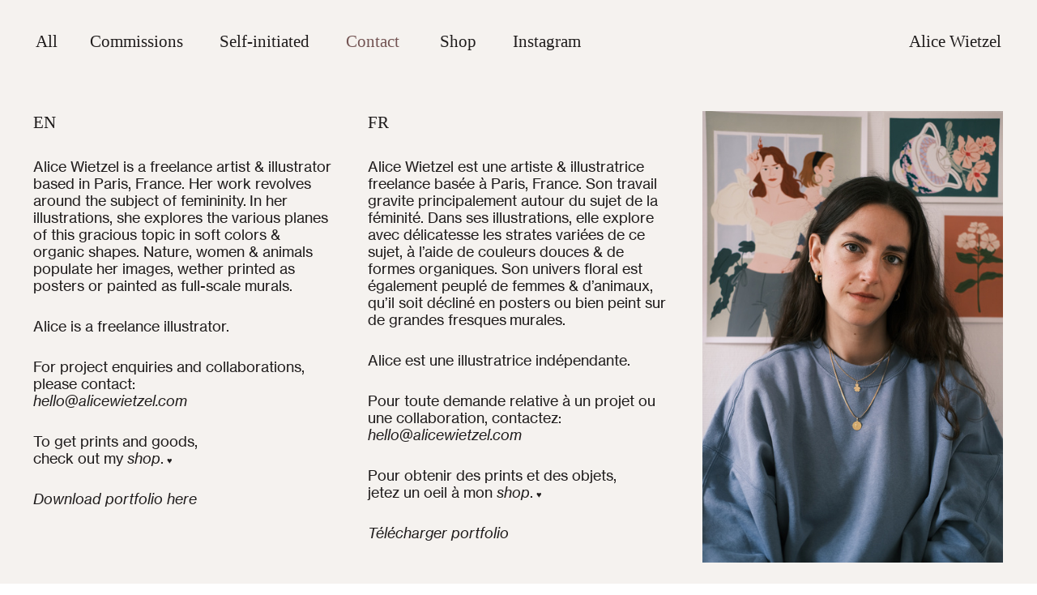

--- FILE ---
content_type: text/html; charset=UTF-8
request_url: https://alicewietzel.com/Contact
body_size: 39121
content:
<!DOCTYPE html>
<!-- 

        Running on cargo.site

-->
<html lang="en" data-predefined-style="true" data-css-presets="true" data-css-preset data-typography-preset>
	<head>
<script>
				var __cargo_context__ = 'live';
				var __cargo_js_ver__ = 'c=2806793921';
				var __cargo_maint__ = false;
				
				
			</script>
					<meta http-equiv="X-UA-Compatible" content="IE=edge,chrome=1">
		<meta http-equiv="Content-Type" content="text/html; charset=utf-8">
		<meta name="viewport" content="initial-scale=1.0, maximum-scale=1.0, user-scalable=no">
		
			<meta name="robots" content="index,follow">
		<title>Contact — Alice Wietzel</title>
		<meta name="description" content="EN Alice Wietzel is a freelance artist &amp; illustrator based in Paris, France. Her work revolves around the subject of femininity. In her illustrations, she...">
				<meta name="twitter:card" content="summary_large_image">
		<meta name="twitter:title" content="Contact — Alice Wietzel">
		<meta name="twitter:description" content="EN Alice Wietzel is a freelance artist &amp; illustrator based in Paris, France. Her work revolves around the subject of femininity. In her illustrations, she...">
		<meta name="twitter:image" content="https://freight.cargo.site/w/1200/i/92a36d9dfde1efe401b35420cffd81f38d3f0b77b01e49cc721a097e2abfc62f/Portrait-Alice-Wietzel-2024-low.jpg">
		<meta property="og:locale" content="en_US">
		<meta property="og:title" content="Contact — Alice Wietzel">
		<meta property="og:description" content="EN Alice Wietzel is a freelance artist &amp; illustrator based in Paris, France. Her work revolves around the subject of femininity. In her illustrations, she...">
		<meta property="og:url" content="https://alicewietzel.com/Contact">
		<meta property="og:image" content="https://freight.cargo.site/w/1200/i/92a36d9dfde1efe401b35420cffd81f38d3f0b77b01e49cc721a097e2abfc62f/Portrait-Alice-Wietzel-2024-low.jpg">
		<meta property="og:type" content="website">

		<link rel="preconnect" href="https://static.cargo.site" crossorigin>
		<link rel="preconnect" href="https://freight.cargo.site" crossorigin>
				<link rel="preconnect" href="https://type.cargo.site" crossorigin>

		<!--<link rel="preload" href="https://static.cargo.site/assets/social/IconFont-Regular-0.9.3.woff2" as="font" type="font/woff" crossorigin>-->

		

		<link href="https://freight.cargo.site/t/original/i/b866d47414ad6704aea5a35983dea28c98709f06c50792142e13f258fc2da8dd/favicon-alice-noir.ico" rel="shortcut icon">
		<link href="https://alicewietzel.com/rss" rel="alternate" type="application/rss+xml" title="Alice Wietzel feed">

		<link href="https://alicewietzel.com/stylesheet?c=2806793921&1674725856" id="member_stylesheet" rel="stylesheet" type="text/css" />
<style id="">@font-face{font-family:Icons;src:url(https://static.cargo.site/assets/social/IconFont-Regular-0.9.3.woff2);unicode-range:U+E000-E15C,U+F0000,U+FE0E}@font-face{font-family:Icons;src:url(https://static.cargo.site/assets/social/IconFont-Regular-0.9.3.woff2);font-weight:240;unicode-range:U+E000-E15C,U+F0000,U+FE0E}@font-face{font-family:Icons;src:url(https://static.cargo.site/assets/social/IconFont-Regular-0.9.3.woff2);unicode-range:U+E000-E15C,U+F0000,U+FE0E;font-weight:400}@font-face{font-family:Icons;src:url(https://static.cargo.site/assets/social/IconFont-Regular-0.9.3.woff2);unicode-range:U+E000-E15C,U+F0000,U+FE0E;font-weight:600}@font-face{font-family:Icons;src:url(https://static.cargo.site/assets/social/IconFont-Regular-0.9.3.woff2);unicode-range:U+E000-E15C,U+F0000,U+FE0E;font-weight:800}@font-face{font-family:Icons;src:url(https://static.cargo.site/assets/social/IconFont-Regular-0.9.3.woff2);unicode-range:U+E000-E15C,U+F0000,U+FE0E;font-style:italic}@font-face{font-family:Icons;src:url(https://static.cargo.site/assets/social/IconFont-Regular-0.9.3.woff2);unicode-range:U+E000-E15C,U+F0000,U+FE0E;font-weight:200;font-style:italic}@font-face{font-family:Icons;src:url(https://static.cargo.site/assets/social/IconFont-Regular-0.9.3.woff2);unicode-range:U+E000-E15C,U+F0000,U+FE0E;font-weight:400;font-style:italic}@font-face{font-family:Icons;src:url(https://static.cargo.site/assets/social/IconFont-Regular-0.9.3.woff2);unicode-range:U+E000-E15C,U+F0000,U+FE0E;font-weight:600;font-style:italic}@font-face{font-family:Icons;src:url(https://static.cargo.site/assets/social/IconFont-Regular-0.9.3.woff2);unicode-range:U+E000-E15C,U+F0000,U+FE0E;font-weight:800;font-style:italic}body.iconfont-loading,body.iconfont-loading *{color:transparent!important}body{-moz-osx-font-smoothing:grayscale;-webkit-font-smoothing:antialiased;-webkit-text-size-adjust:none}body.no-scroll{overflow:hidden}/*!
 * Content
 */.page{word-wrap:break-word}:focus{outline:0}.pointer-events-none{pointer-events:none}.pointer-events-auto{pointer-events:auto}.pointer-events-none .page_content .audio-player,.pointer-events-none .page_content .shop_product,.pointer-events-none .page_content a,.pointer-events-none .page_content audio,.pointer-events-none .page_content button,.pointer-events-none .page_content details,.pointer-events-none .page_content iframe,.pointer-events-none .page_content img,.pointer-events-none .page_content input,.pointer-events-none .page_content video{pointer-events:auto}.pointer-events-none .page_content *>a,.pointer-events-none .page_content>a{position:relative}s *{text-transform:inherit}#toolset{position:fixed;bottom:10px;right:10px;z-index:8}.mobile #toolset,.template_site_inframe #toolset{display:none}#toolset a{display:block;height:24px;width:24px;margin:0;padding:0;text-decoration:none;background:rgba(0,0,0,.2)}#toolset a:hover{background:rgba(0,0,0,.8)}[data-adminview] #toolset a,[data-adminview] #toolset_admin a{background:rgba(0,0,0,.04);pointer-events:none;cursor:default}#toolset_admin a:active{background:rgba(0,0,0,.7)}#toolset_admin a svg>*{transform:scale(1.1) translate(0,-.5px);transform-origin:50% 50%}#toolset_admin a svg{pointer-events:none;width:100%!important;height:auto!important}#following-container{overflow:auto;-webkit-overflow-scrolling:touch}#following-container iframe{height:100%;width:100%;position:absolute;top:0;left:0;right:0;bottom:0}:root{--following-width:-400px;--following-animation-duration:450ms}@keyframes following-open{0%{transform:translateX(0)}100%{transform:translateX(var(--following-width))}}@keyframes following-open-inverse{0%{transform:translateX(0)}100%{transform:translateX(calc(-1 * var(--following-width)))}}@keyframes following-close{0%{transform:translateX(var(--following-width))}100%{transform:translateX(0)}}@keyframes following-close-inverse{0%{transform:translateX(calc(-1 * var(--following-width)))}100%{transform:translateX(0)}}body.animate-left{animation:following-open var(--following-animation-duration);animation-fill-mode:both;animation-timing-function:cubic-bezier(.24,1,.29,1)}#following-container.animate-left{animation:following-close-inverse var(--following-animation-duration);animation-fill-mode:both;animation-timing-function:cubic-bezier(.24,1,.29,1)}#following-container.animate-left #following-frame{animation:following-close var(--following-animation-duration);animation-fill-mode:both;animation-timing-function:cubic-bezier(.24,1,.29,1)}body.animate-right{animation:following-close var(--following-animation-duration);animation-fill-mode:both;animation-timing-function:cubic-bezier(.24,1,.29,1)}#following-container.animate-right{animation:following-open-inverse var(--following-animation-duration);animation-fill-mode:both;animation-timing-function:cubic-bezier(.24,1,.29,1)}#following-container.animate-right #following-frame{animation:following-open var(--following-animation-duration);animation-fill-mode:both;animation-timing-function:cubic-bezier(.24,1,.29,1)}.slick-slider{position:relative;display:block;-moz-box-sizing:border-box;box-sizing:border-box;-webkit-user-select:none;-moz-user-select:none;-ms-user-select:none;user-select:none;-webkit-touch-callout:none;-khtml-user-select:none;-ms-touch-action:pan-y;touch-action:pan-y;-webkit-tap-highlight-color:transparent}.slick-list{position:relative;display:block;overflow:hidden;margin:0;padding:0}.slick-list:focus{outline:0}.slick-list.dragging{cursor:pointer;cursor:hand}.slick-slider .slick-list,.slick-slider .slick-track{transform:translate3d(0,0,0);will-change:transform}.slick-track{position:relative;top:0;left:0;display:block}.slick-track:after,.slick-track:before{display:table;content:'';width:1px;height:1px;margin-top:-1px;margin-left:-1px}.slick-track:after{clear:both}.slick-loading .slick-track{visibility:hidden}.slick-slide{display:none;float:left;height:100%;min-height:1px}[dir=rtl] .slick-slide{float:right}.content .slick-slide img{display:inline-block}.content .slick-slide img:not(.image-zoom){cursor:pointer}.content .scrub .slick-list,.content .scrub .slick-slide img:not(.image-zoom){cursor:ew-resize}body.slideshow-scrub-dragging *{cursor:ew-resize!important}.content .slick-slide img:not([src]),.content .slick-slide img[src='']{width:100%;height:auto}.slick-slide.slick-loading img{display:none}.slick-slide.dragging img{pointer-events:none}.slick-initialized .slick-slide{display:block}.slick-loading .slick-slide{visibility:hidden}.slick-vertical .slick-slide{display:block;height:auto;border:1px solid transparent}.slick-arrow.slick-hidden{display:none}.slick-arrow{position:absolute;z-index:9;width:0;top:0;height:100%;cursor:pointer;will-change:opacity;-webkit-transition:opacity 333ms cubic-bezier(.4,0,.22,1);transition:opacity 333ms cubic-bezier(.4,0,.22,1)}.slick-arrow.hidden{opacity:0}.slick-arrow svg{position:absolute;width:36px;height:36px;top:0;left:0;right:0;bottom:0;margin:auto;transform:translate(.25px,.25px)}.slick-arrow svg.right-arrow{transform:translate(.25px,.25px) scaleX(-1)}.slick-arrow svg:active{opacity:.75}.slick-arrow svg .arrow-shape{fill:none!important;stroke:#fff;stroke-linecap:square}.slick-arrow svg .arrow-outline{fill:none!important;stroke-width:2.5px;stroke:rgba(0,0,0,.6);stroke-linecap:square}.slick-arrow.slick-next{right:0;text-align:right}.slick-next svg,.wallpaper-navigation .slick-next svg{margin-right:10px}.mobile .slick-next svg{margin-right:10px}.slick-arrow.slick-prev{text-align:left}.slick-prev svg,.wallpaper-navigation .slick-prev svg{margin-left:10px}.mobile .slick-prev svg{margin-left:10px}.loading_animation{display:none;vertical-align:middle;z-index:15;line-height:0;pointer-events:none;border-radius:100%}.loading_animation.hidden{display:none}.loading_animation.pulsing{opacity:0;display:inline-block;animation-delay:.1s;-webkit-animation-delay:.1s;-moz-animation-delay:.1s;animation-duration:12s;animation-iteration-count:infinite;animation:fade-pulse-in .5s ease-in-out;-moz-animation:fade-pulse-in .5s ease-in-out;-webkit-animation:fade-pulse-in .5s ease-in-out;-webkit-animation-fill-mode:forwards;-moz-animation-fill-mode:forwards;animation-fill-mode:forwards}.loading_animation.pulsing.no-delay{animation-delay:0s;-webkit-animation-delay:0s;-moz-animation-delay:0s}.loading_animation div{border-radius:100%}.loading_animation div svg{max-width:100%;height:auto}.loading_animation div,.loading_animation div svg{width:20px;height:20px}.loading_animation.full-width svg{width:100%;height:auto}.loading_animation.full-width.big svg{width:100px;height:100px}.loading_animation div svg>*{fill:#ccc}.loading_animation div{-webkit-animation:spin-loading 12s ease-out;-webkit-animation-iteration-count:infinite;-moz-animation:spin-loading 12s ease-out;-moz-animation-iteration-count:infinite;animation:spin-loading 12s ease-out;animation-iteration-count:infinite}.loading_animation.hidden{display:none}[data-backdrop] .loading_animation{position:absolute;top:15px;left:15px;z-index:99}.loading_animation.position-absolute.middle{top:calc(50% - 10px);left:calc(50% - 10px)}.loading_animation.position-absolute.topleft{top:0;left:0}.loading_animation.position-absolute.middleright{top:calc(50% - 10px);right:1rem}.loading_animation.position-absolute.middleleft{top:calc(50% - 10px);left:1rem}.loading_animation.gray div svg>*{fill:#999}.loading_animation.gray-dark div svg>*{fill:#666}.loading_animation.gray-darker div svg>*{fill:#555}.loading_animation.gray-light div svg>*{fill:#ccc}.loading_animation.white div svg>*{fill:rgba(255,255,255,.85)}.loading_animation.blue div svg>*{fill:#698fff}.loading_animation.inline{display:inline-block;margin-bottom:.5ex}.loading_animation.inline.left{margin-right:.5ex}@-webkit-keyframes fade-pulse-in{0%{opacity:0}50%{opacity:.5}100%{opacity:1}}@-moz-keyframes fade-pulse-in{0%{opacity:0}50%{opacity:.5}100%{opacity:1}}@keyframes fade-pulse-in{0%{opacity:0}50%{opacity:.5}100%{opacity:1}}@-webkit-keyframes pulsate{0%{opacity:1}50%{opacity:0}100%{opacity:1}}@-moz-keyframes pulsate{0%{opacity:1}50%{opacity:0}100%{opacity:1}}@keyframes pulsate{0%{opacity:1}50%{opacity:0}100%{opacity:1}}@-webkit-keyframes spin-loading{0%{transform:rotate(0)}9%{transform:rotate(1050deg)}18%{transform:rotate(-1090deg)}20%{transform:rotate(-1080deg)}23%{transform:rotate(-1080deg)}28%{transform:rotate(-1095deg)}29%{transform:rotate(-1065deg)}34%{transform:rotate(-1080deg)}35%{transform:rotate(-1050deg)}40%{transform:rotate(-1065deg)}41%{transform:rotate(-1035deg)}44%{transform:rotate(-1035deg)}47%{transform:rotate(-2160deg)}50%{transform:rotate(-2160deg)}56%{transform:rotate(45deg)}60%{transform:rotate(45deg)}80%{transform:rotate(6120deg)}100%{transform:rotate(0)}}@keyframes spin-loading{0%{transform:rotate(0)}9%{transform:rotate(1050deg)}18%{transform:rotate(-1090deg)}20%{transform:rotate(-1080deg)}23%{transform:rotate(-1080deg)}28%{transform:rotate(-1095deg)}29%{transform:rotate(-1065deg)}34%{transform:rotate(-1080deg)}35%{transform:rotate(-1050deg)}40%{transform:rotate(-1065deg)}41%{transform:rotate(-1035deg)}44%{transform:rotate(-1035deg)}47%{transform:rotate(-2160deg)}50%{transform:rotate(-2160deg)}56%{transform:rotate(45deg)}60%{transform:rotate(45deg)}80%{transform:rotate(6120deg)}100%{transform:rotate(0)}}[grid-row]{align-items:flex-start;box-sizing:border-box;display:-webkit-box;display:-webkit-flex;display:-ms-flexbox;display:flex;-webkit-flex-wrap:wrap;-ms-flex-wrap:wrap;flex-wrap:wrap}[grid-col]{box-sizing:border-box}[grid-row] [grid-col].empty:after{content:"\0000A0";cursor:text}body.mobile[data-adminview=content-editproject] [grid-row] [grid-col].empty:after{display:none}[grid-col=auto]{-webkit-box-flex:1;-webkit-flex:1;-ms-flex:1;flex:1}[grid-col=x12]{width:100%}[grid-col=x11]{width:50%}[grid-col=x10]{width:33.33%}[grid-col=x9]{width:25%}[grid-col=x8]{width:20%}[grid-col=x7]{width:16.666666667%}[grid-col=x6]{width:14.285714286%}[grid-col=x5]{width:12.5%}[grid-col=x4]{width:11.111111111%}[grid-col=x3]{width:10%}[grid-col=x2]{width:9.090909091%}[grid-col=x1]{width:8.333333333%}[grid-col="1"]{width:8.33333%}[grid-col="2"]{width:16.66667%}[grid-col="3"]{width:25%}[grid-col="4"]{width:33.33333%}[grid-col="5"]{width:41.66667%}[grid-col="6"]{width:50%}[grid-col="7"]{width:58.33333%}[grid-col="8"]{width:66.66667%}[grid-col="9"]{width:75%}[grid-col="10"]{width:83.33333%}[grid-col="11"]{width:91.66667%}[grid-col="12"]{width:100%}body.mobile [grid-responsive] [grid-col]{width:100%;-webkit-box-flex:none;-webkit-flex:none;-ms-flex:none;flex:none}[data-ce-host=true][contenteditable=true] [grid-pad]{pointer-events:none}[data-ce-host=true][contenteditable=true] [grid-pad]>*{pointer-events:auto}[grid-pad="0"]{padding:0}[grid-pad="0.25"]{padding:.125rem}[grid-pad="0.5"]{padding:.25rem}[grid-pad="0.75"]{padding:.375rem}[grid-pad="1"]{padding:.5rem}[grid-pad="1.25"]{padding:.625rem}[grid-pad="1.5"]{padding:.75rem}[grid-pad="1.75"]{padding:.875rem}[grid-pad="2"]{padding:1rem}[grid-pad="2.5"]{padding:1.25rem}[grid-pad="3"]{padding:1.5rem}[grid-pad="3.5"]{padding:1.75rem}[grid-pad="4"]{padding:2rem}[grid-pad="5"]{padding:2.5rem}[grid-pad="6"]{padding:3rem}[grid-pad="7"]{padding:3.5rem}[grid-pad="8"]{padding:4rem}[grid-pad="9"]{padding:4.5rem}[grid-pad="10"]{padding:5rem}[grid-gutter="0"]{margin:0}[grid-gutter="0.5"]{margin:-.25rem}[grid-gutter="1"]{margin:-.5rem}[grid-gutter="1.5"]{margin:-.75rem}[grid-gutter="2"]{margin:-1rem}[grid-gutter="2.5"]{margin:-1.25rem}[grid-gutter="3"]{margin:-1.5rem}[grid-gutter="3.5"]{margin:-1.75rem}[grid-gutter="4"]{margin:-2rem}[grid-gutter="5"]{margin:-2.5rem}[grid-gutter="6"]{margin:-3rem}[grid-gutter="7"]{margin:-3.5rem}[grid-gutter="8"]{margin:-4rem}[grid-gutter="10"]{margin:-5rem}[grid-gutter="12"]{margin:-6rem}[grid-gutter="14"]{margin:-7rem}[grid-gutter="16"]{margin:-8rem}[grid-gutter="18"]{margin:-9rem}[grid-gutter="20"]{margin:-10rem}small{max-width:100%;text-decoration:inherit}img:not([src]),img[src='']{outline:1px solid rgba(177,177,177,.4);outline-offset:-1px;content:url([data-uri])}img.image-zoom{cursor:-webkit-zoom-in;cursor:-moz-zoom-in;cursor:zoom-in}#imprimatur{color:#333;font-size:10px;font-family:-apple-system,BlinkMacSystemFont,"Segoe UI",Roboto,Oxygen,Ubuntu,Cantarell,"Open Sans","Helvetica Neue",sans-serif,"Sans Serif",Icons;/*!System*/position:fixed;opacity:.3;right:-28px;bottom:160px;transform:rotate(270deg);-ms-transform:rotate(270deg);-webkit-transform:rotate(270deg);z-index:8;text-transform:uppercase;color:#999;opacity:.5;padding-bottom:2px;text-decoration:none}.mobile #imprimatur{display:none}bodycopy cargo-link a{font-family:-apple-system,BlinkMacSystemFont,"Segoe UI",Roboto,Oxygen,Ubuntu,Cantarell,"Open Sans","Helvetica Neue",sans-serif,"Sans Serif",Icons;/*!System*/font-size:12px;font-style:normal;font-weight:400;transform:rotate(270deg);text-decoration:none;position:fixed!important;right:-27px;bottom:100px;text-decoration:none;letter-spacing:normal;background:0 0;border:0;border-bottom:0;outline:0}/*! PhotoSwipe Default UI CSS by Dmitry Semenov | photoswipe.com | MIT license */.pswp--has_mouse .pswp__button--arrow--left,.pswp--has_mouse .pswp__button--arrow--right,.pswp__ui{visibility:visible}.pswp--minimal--dark .pswp__top-bar,.pswp__button{background:0 0}.pswp,.pswp__bg,.pswp__container,.pswp__img--placeholder,.pswp__zoom-wrap,.quick-view-navigation{-webkit-backface-visibility:hidden}.pswp__button{cursor:pointer;opacity:1;-webkit-appearance:none;transition:opacity .2s;-webkit-box-shadow:none;box-shadow:none}.pswp__button-close>svg{top:10px;right:10px;margin-left:auto}.pswp--touch .quick-view-navigation{display:none}.pswp__ui{-webkit-font-smoothing:auto;opacity:1;z-index:1550}.quick-view-navigation{will-change:opacity;-webkit-transition:opacity 333ms cubic-bezier(.4,0,.22,1);transition:opacity 333ms cubic-bezier(.4,0,.22,1)}.quick-view-navigation .pswp__group .pswp__button{pointer-events:auto}.pswp__button>svg{position:absolute;width:36px;height:36px}.quick-view-navigation .pswp__group:active svg{opacity:.75}.pswp__button svg .shape-shape{fill:#fff}.pswp__button svg .shape-outline{fill:#000}.pswp__button-prev>svg{top:0;bottom:0;left:10px;margin:auto}.pswp__button-next>svg{top:0;bottom:0;right:10px;margin:auto}.quick-view-navigation .pswp__group .pswp__button-prev{position:absolute;left:0;top:0;width:0;height:100%}.quick-view-navigation .pswp__group .pswp__button-next{position:absolute;right:0;top:0;width:0;height:100%}.quick-view-navigation .close-button,.quick-view-navigation .left-arrow,.quick-view-navigation .right-arrow{transform:translate(.25px,.25px)}.quick-view-navigation .right-arrow{transform:translate(.25px,.25px) scaleX(-1)}.pswp__button svg .shape-outline{fill:transparent!important;stroke:#000;stroke-width:2.5px;stroke-linecap:square}.pswp__button svg .shape-shape{fill:transparent!important;stroke:#fff;stroke-width:1.5px;stroke-linecap:square}.pswp__bg,.pswp__scroll-wrap,.pswp__zoom-wrap{width:100%;position:absolute}.quick-view-navigation .pswp__group .pswp__button-close{margin:0}.pswp__container,.pswp__item,.pswp__zoom-wrap{right:0;bottom:0;top:0;position:absolute;left:0}.pswp__ui--hidden .pswp__button{opacity:.001}.pswp__ui--hidden .pswp__button,.pswp__ui--hidden .pswp__button *{pointer-events:none}.pswp .pswp__ui.pswp__ui--displaynone{display:none}.pswp__element--disabled{display:none!important}/*! PhotoSwipe main CSS by Dmitry Semenov | photoswipe.com | MIT license */.pswp{position:fixed;display:none;height:100%;width:100%;top:0;left:0;right:0;bottom:0;margin:auto;-ms-touch-action:none;touch-action:none;z-index:9999999;-webkit-text-size-adjust:100%;line-height:initial;letter-spacing:initial;outline:0}.pswp img{max-width:none}.pswp--zoom-disabled .pswp__img{cursor:default!important}.pswp--animate_opacity{opacity:.001;will-change:opacity;-webkit-transition:opacity 333ms cubic-bezier(.4,0,.22,1);transition:opacity 333ms cubic-bezier(.4,0,.22,1)}.pswp--open{display:block}.pswp--zoom-allowed .pswp__img{cursor:-webkit-zoom-in;cursor:-moz-zoom-in;cursor:zoom-in}.pswp--zoomed-in .pswp__img{cursor:-webkit-grab;cursor:-moz-grab;cursor:grab}.pswp--dragging .pswp__img{cursor:-webkit-grabbing;cursor:-moz-grabbing;cursor:grabbing}.pswp__bg{left:0;top:0;height:100%;opacity:0;transform:translateZ(0);will-change:opacity}.pswp__scroll-wrap{left:0;top:0;height:100%}.pswp__container,.pswp__zoom-wrap{-ms-touch-action:none;touch-action:none}.pswp__container,.pswp__img{-webkit-user-select:none;-moz-user-select:none;-ms-user-select:none;user-select:none;-webkit-tap-highlight-color:transparent;-webkit-touch-callout:none}.pswp__zoom-wrap{-webkit-transform-origin:left top;-ms-transform-origin:left top;transform-origin:left top;-webkit-transition:-webkit-transform 222ms cubic-bezier(.4,0,.22,1);transition:transform 222ms cubic-bezier(.4,0,.22,1)}.pswp__bg{-webkit-transition:opacity 222ms cubic-bezier(.4,0,.22,1);transition:opacity 222ms cubic-bezier(.4,0,.22,1)}.pswp--animated-in .pswp__bg,.pswp--animated-in .pswp__zoom-wrap{-webkit-transition:none;transition:none}.pswp--hide-overflow .pswp__scroll-wrap,.pswp--hide-overflow.pswp{overflow:hidden}.pswp__img{position:absolute;width:auto;height:auto;top:0;left:0}.pswp__img--placeholder--blank{background:#222}.pswp--ie .pswp__img{width:100%!important;height:auto!important;left:0;top:0}.pswp__ui--idle{opacity:0}.pswp__error-msg{position:absolute;left:0;top:50%;width:100%;text-align:center;font-size:14px;line-height:16px;margin-top:-8px;color:#ccc}.pswp__error-msg a{color:#ccc;text-decoration:underline}.pswp__error-msg{font-family:-apple-system,BlinkMacSystemFont,"Segoe UI",Roboto,Oxygen,Ubuntu,Cantarell,"Open Sans","Helvetica Neue",sans-serif}.quick-view.mouse-down .iframe-item{pointer-events:none!important}.quick-view-caption-positioner{pointer-events:none;width:100%;height:100%}.quick-view-caption-wrapper{margin:auto;position:absolute;bottom:0;left:0;right:0}.quick-view-horizontal-align-left .quick-view-caption-wrapper{margin-left:0}.quick-view-horizontal-align-right .quick-view-caption-wrapper{margin-right:0}[data-quick-view-caption]{transition:.1s opacity ease-in-out;position:absolute;bottom:0;left:0;right:0}.quick-view-horizontal-align-left [data-quick-view-caption]{text-align:left}.quick-view-horizontal-align-right [data-quick-view-caption]{text-align:right}.quick-view-caption{transition:.1s opacity ease-in-out}.quick-view-caption>*{display:inline-block}.quick-view-caption *{pointer-events:auto}.quick-view-caption.hidden{opacity:0}.shop_product .dropdown_wrapper{flex:0 0 100%;position:relative}.shop_product select{appearance:none;-moz-appearance:none;-webkit-appearance:none;outline:0;-webkit-font-smoothing:antialiased;-moz-osx-font-smoothing:grayscale;cursor:pointer;border-radius:0;white-space:nowrap;overflow:hidden!important;text-overflow:ellipsis}.shop_product select.dropdown::-ms-expand{display:none}.shop_product a{cursor:pointer;border-bottom:none;text-decoration:none}.shop_product a.out-of-stock{pointer-events:none}body.audio-player-dragging *{cursor:ew-resize!important}.audio-player{display:inline-flex;flex:1 0 calc(100% - 2px);width:calc(100% - 2px)}.audio-player .button{height:100%;flex:0 0 3.3rem;display:flex}.audio-player .separator{left:3.3rem;height:100%}.audio-player .buffer{width:0%;height:100%;transition:left .3s linear,width .3s linear}.audio-player.seeking .buffer{transition:left 0s,width 0s}.audio-player.seeking{user-select:none;-webkit-user-select:none;cursor:ew-resize}.audio-player.seeking *{user-select:none;-webkit-user-select:none;cursor:ew-resize}.audio-player .bar{overflow:hidden;display:flex;justify-content:space-between;align-content:center;flex-grow:1}.audio-player .progress{width:0%;height:100%;transition:width .3s linear}.audio-player.seeking .progress{transition:width 0s}.audio-player .pause,.audio-player .play{cursor:pointer;height:100%}.audio-player .note-icon{margin:auto 0;order:2;flex:0 1 auto}.audio-player .title{white-space:nowrap;overflow:hidden;text-overflow:ellipsis;pointer-events:none;user-select:none;padding:.5rem 0 .5rem 1rem;margin:auto auto auto 0;flex:0 3 auto;min-width:0;width:100%}.audio-player .total-time{flex:0 1 auto;margin:auto 0}.audio-player .current-time,.audio-player .play-text{flex:0 1 auto;margin:auto 0}.audio-player .stream-anim{user-select:none;margin:auto auto auto 0}.audio-player .stream-anim span{display:inline-block}.audio-player .buffer,.audio-player .current-time,.audio-player .note-svg,.audio-player .play-text,.audio-player .separator,.audio-player .total-time{user-select:none;pointer-events:none}.audio-player .buffer,.audio-player .play-text,.audio-player .progress{position:absolute}.audio-player,.audio-player .bar,.audio-player .button,.audio-player .current-time,.audio-player .note-icon,.audio-player .pause,.audio-player .play,.audio-player .total-time{position:relative}body.mobile .audio-player,body.mobile .audio-player *{-webkit-touch-callout:none}#standalone-admin-frame{border:0;width:400px;position:absolute;right:0;top:0;height:100vh;z-index:99}body[standalone-admin=true] #standalone-admin-frame{transform:translate(0,0)}body[standalone-admin=true] .main_container{width:calc(100% - 400px)}body[standalone-admin=false] #standalone-admin-frame{transform:translate(100%,0)}body[standalone-admin=false] .main_container{width:100%}.toggle_standaloneAdmin{position:fixed;top:0;right:400px;height:40px;width:40px;z-index:999;cursor:pointer;background-color:rgba(0,0,0,.4)}.toggle_standaloneAdmin:active{opacity:.7}body[standalone-admin=false] .toggle_standaloneAdmin{right:0}.toggle_standaloneAdmin *{color:#fff;fill:#fff}.toggle_standaloneAdmin svg{padding:6px;width:100%;height:100%;opacity:.85}body[standalone-admin=false] .toggle_standaloneAdmin #close,body[standalone-admin=true] .toggle_standaloneAdmin #backdropsettings{display:none}.toggle_standaloneAdmin>div{width:100%;height:100%}#admin_toggle_button{position:fixed;top:50%;transform:translate(0,-50%);right:400px;height:36px;width:12px;z-index:999;cursor:pointer;background-color:rgba(0,0,0,.09);padding-left:2px;margin-right:5px}#admin_toggle_button .bar{content:'';background:rgba(0,0,0,.09);position:fixed;width:5px;bottom:0;top:0;z-index:10}#admin_toggle_button:active{background:rgba(0,0,0,.065)}#admin_toggle_button *{color:#fff;fill:#fff}#admin_toggle_button svg{padding:0;width:16px;height:36px;margin-left:1px;opacity:1}#admin_toggle_button svg *{fill:#fff;opacity:1}#admin_toggle_button[data-state=closed] .toggle_admin_close{display:none}#admin_toggle_button[data-state=closed],#admin_toggle_button[data-state=closed] .toggle_admin_open{width:20px;cursor:pointer;margin:0}#admin_toggle_button[data-state=closed] svg{margin-left:2px}#admin_toggle_button[data-state=open] .toggle_admin_open{display:none}select,select *{text-rendering:auto!important}b b{font-weight:inherit}*{-webkit-box-sizing:border-box;-moz-box-sizing:border-box;box-sizing:border-box}customhtml>*{position:relative;z-index:10}body,html{min-height:100vh;margin:0;padding:0}html{touch-action:manipulation;position:relative;background-color:#fff}.main_container{min-height:100vh;width:100%;overflow:hidden}.container{display:-webkit-box;display:-webkit-flex;display:-moz-box;display:-ms-flexbox;display:flex;-webkit-flex-wrap:wrap;-moz-flex-wrap:wrap;-ms-flex-wrap:wrap;flex-wrap:wrap;max-width:100%;width:100%;overflow:visible}.container{align-items:flex-start;-webkit-align-items:flex-start}.page{z-index:2}.page ul li>text-limit{display:block}.content,.content_container,.pinned{-webkit-flex:1 0 auto;-moz-flex:1 0 auto;-ms-flex:1 0 auto;flex:1 0 auto;max-width:100%}.content_container{width:100%}.content_container.full_height{min-height:100vh}.page_background{position:absolute;top:0;left:0;width:100%;height:100%}.page_container{position:relative;overflow:visible;width:100%}.backdrop{position:absolute;top:0;z-index:1;width:100%;height:100%;max-height:100vh}.backdrop>div{position:absolute;top:0;left:0;width:100%;height:100%;-webkit-backface-visibility:hidden;backface-visibility:hidden;transform:translate3d(0,0,0);contain:strict}[data-backdrop].backdrop>div[data-overflowing]{max-height:100vh;position:absolute;top:0;left:0}body.mobile [split-responsive]{display:flex;flex-direction:column}body.mobile [split-responsive] .container{width:100%;order:2}body.mobile [split-responsive] .backdrop{position:relative;height:50vh;width:100%;order:1}body.mobile [split-responsive] [data-auxiliary].backdrop{position:absolute;height:50vh;width:100%;order:1}.page{position:relative;z-index:2}img[data-align=left]{float:left}img[data-align=right]{float:right}[data-rotation]{transform-origin:center center}.content .page_content:not([contenteditable=true]) [data-draggable]{pointer-events:auto!important;backface-visibility:hidden}.preserve-3d{-moz-transform-style:preserve-3d;transform-style:preserve-3d}.content .page_content:not([contenteditable=true]) [data-draggable] iframe{pointer-events:none!important}.dragging-active iframe{pointer-events:none!important}.content .page_content:not([contenteditable=true]) [data-draggable]:active{opacity:1}.content .scroll-transition-fade{transition:transform 1s ease-in-out,opacity .8s ease-in-out}.content .scroll-transition-fade.below-viewport{opacity:0;transform:translateY(40px)}.mobile.full_width .page_container:not([split-layout]) .container_width{width:100%}[data-view=pinned_bottom] .bottom_pin_invisibility{visibility:hidden}.pinned{position:relative;width:100%}.pinned .page_container.accommodate:not(.fixed):not(.overlay){z-index:2}.pinned .page_container.overlay{position:absolute;z-index:4}.pinned .page_container.overlay.fixed{position:fixed}.pinned .page_container.overlay.fixed .page{max-height:100vh;-webkit-overflow-scrolling:touch}.pinned .page_container.overlay.fixed .page.allow-scroll{overflow-y:auto;overflow-x:hidden}.pinned .page_container.overlay.fixed .page.allow-scroll{align-items:flex-start;-webkit-align-items:flex-start}.pinned .page_container .page.allow-scroll::-webkit-scrollbar{width:0;background:0 0;display:none}.pinned.pinned_top .page_container.overlay{left:0;top:0}.pinned.pinned_bottom .page_container.overlay{left:0;bottom:0}div[data-container=set]:empty{margin-top:1px}.thumbnails{position:relative;z-index:1}[thumbnails=grid]{align-items:baseline}[thumbnails=justify] .thumbnail{box-sizing:content-box}[thumbnails][data-padding-zero] .thumbnail{margin-bottom:-1px}[thumbnails=montessori] .thumbnail{pointer-events:auto;position:absolute}[thumbnails] .thumbnail>a{display:block;text-decoration:none}[thumbnails=montessori]{height:0}[thumbnails][data-resizing],[thumbnails][data-resizing] *{cursor:nwse-resize}[thumbnails] .thumbnail .resize-handle{cursor:nwse-resize;width:26px;height:26px;padding:5px;position:absolute;opacity:.75;right:-1px;bottom:-1px;z-index:100}[thumbnails][data-resizing] .resize-handle{display:none}[thumbnails] .thumbnail .resize-handle svg{position:absolute;top:0;left:0}[thumbnails] .thumbnail .resize-handle:hover{opacity:1}[data-can-move].thumbnail .resize-handle svg .resize_path_outline{fill:#fff}[data-can-move].thumbnail .resize-handle svg .resize_path{fill:#000}[thumbnails=montessori] .thumbnail_sizer{height:0;width:100%;position:relative;padding-bottom:100%;pointer-events:none}[thumbnails] .thumbnail img{display:block;min-height:3px;margin-bottom:0}[thumbnails] .thumbnail img:not([src]),img[src=""]{margin:0!important;width:100%;min-height:3px;height:100%!important;position:absolute}[aspect-ratio="1x1"].thumb_image{height:0;padding-bottom:100%;overflow:hidden}[aspect-ratio="4x3"].thumb_image{height:0;padding-bottom:75%;overflow:hidden}[aspect-ratio="16x9"].thumb_image{height:0;padding-bottom:56.25%;overflow:hidden}[thumbnails] .thumb_image{width:100%;position:relative}[thumbnails][thumbnail-vertical-align=top]{align-items:flex-start}[thumbnails][thumbnail-vertical-align=middle]{align-items:center}[thumbnails][thumbnail-vertical-align=bottom]{align-items:baseline}[thumbnails][thumbnail-horizontal-align=left]{justify-content:flex-start}[thumbnails][thumbnail-horizontal-align=middle]{justify-content:center}[thumbnails][thumbnail-horizontal-align=right]{justify-content:flex-end}.thumb_image.default_image>svg{position:absolute;top:0;left:0;bottom:0;right:0;width:100%;height:100%}.thumb_image.default_image{outline:1px solid #ccc;outline-offset:-1px;position:relative}.mobile.full_width [data-view=Thumbnail] .thumbnails_width{width:100%}.content [data-draggable] a:active,.content [data-draggable] img:active{opacity:initial}.content .draggable-dragging{opacity:initial}[data-draggable].draggable_visible{visibility:visible}[data-draggable].draggable_hidden{visibility:hidden}.gallery_card [data-draggable],.marquee [data-draggable]{visibility:inherit}[data-draggable]{visibility:visible;background-color:rgba(0,0,0,.003)}#site_menu_panel_container .image-gallery:not(.initialized){height:0;padding-bottom:100%;min-height:initial}.image-gallery:not(.initialized){min-height:100vh;visibility:hidden;width:100%}.image-gallery .gallery_card img{display:block;width:100%;height:auto}.image-gallery .gallery_card{transform-origin:center}.image-gallery .gallery_card.dragging{opacity:.1;transform:initial!important}.image-gallery:not([image-gallery=slideshow]) .gallery_card iframe:only-child,.image-gallery:not([image-gallery=slideshow]) .gallery_card video:only-child{width:100%;height:100%;top:0;left:0;position:absolute}.image-gallery[image-gallery=slideshow] .gallery_card video[muted][autoplay]:not([controls]),.image-gallery[image-gallery=slideshow] .gallery_card video[muted][data-autoplay]:not([controls]){pointer-events:none}.image-gallery [image-gallery-pad="0"] video:only-child{object-fit:cover;height:calc(100% + 1px)}div.image-gallery>a,div.image-gallery>iframe,div.image-gallery>img,div.image-gallery>video{display:none}[image-gallery-row]{align-items:flex-start;box-sizing:border-box;display:-webkit-box;display:-webkit-flex;display:-ms-flexbox;display:flex;-webkit-flex-wrap:wrap;-ms-flex-wrap:wrap;flex-wrap:wrap}.image-gallery .gallery_card_image{width:100%;position:relative}[data-predefined-style=true] .image-gallery a.gallery_card{display:block;border:none}[image-gallery-col]{box-sizing:border-box}[image-gallery-col=x12]{width:100%}[image-gallery-col=x11]{width:50%}[image-gallery-col=x10]{width:33.33%}[image-gallery-col=x9]{width:25%}[image-gallery-col=x8]{width:20%}[image-gallery-col=x7]{width:16.666666667%}[image-gallery-col=x6]{width:14.285714286%}[image-gallery-col=x5]{width:12.5%}[image-gallery-col=x4]{width:11.111111111%}[image-gallery-col=x3]{width:10%}[image-gallery-col=x2]{width:9.090909091%}[image-gallery-col=x1]{width:8.333333333%}.content .page_content [image-gallery-pad].image-gallery{pointer-events:none}.content .page_content [image-gallery-pad].image-gallery .gallery_card_image>*,.content .page_content [image-gallery-pad].image-gallery .gallery_image_caption{pointer-events:auto}.content .page_content [image-gallery-pad="0"]{padding:0}.content .page_content [image-gallery-pad="0.25"]{padding:.125rem}.content .page_content [image-gallery-pad="0.5"]{padding:.25rem}.content .page_content [image-gallery-pad="0.75"]{padding:.375rem}.content .page_content [image-gallery-pad="1"]{padding:.5rem}.content .page_content [image-gallery-pad="1.25"]{padding:.625rem}.content .page_content [image-gallery-pad="1.5"]{padding:.75rem}.content .page_content [image-gallery-pad="1.75"]{padding:.875rem}.content .page_content [image-gallery-pad="2"]{padding:1rem}.content .page_content [image-gallery-pad="2.5"]{padding:1.25rem}.content .page_content [image-gallery-pad="3"]{padding:1.5rem}.content .page_content [image-gallery-pad="3.5"]{padding:1.75rem}.content .page_content [image-gallery-pad="4"]{padding:2rem}.content .page_content [image-gallery-pad="5"]{padding:2.5rem}.content .page_content [image-gallery-pad="6"]{padding:3rem}.content .page_content [image-gallery-pad="7"]{padding:3.5rem}.content .page_content [image-gallery-pad="8"]{padding:4rem}.content .page_content [image-gallery-pad="9"]{padding:4.5rem}.content .page_content [image-gallery-pad="10"]{padding:5rem}.content .page_content [image-gallery-gutter="0"]{margin:0}.content .page_content [image-gallery-gutter="0.5"]{margin:-.25rem}.content .page_content [image-gallery-gutter="1"]{margin:-.5rem}.content .page_content [image-gallery-gutter="1.5"]{margin:-.75rem}.content .page_content [image-gallery-gutter="2"]{margin:-1rem}.content .page_content [image-gallery-gutter="2.5"]{margin:-1.25rem}.content .page_content [image-gallery-gutter="3"]{margin:-1.5rem}.content .page_content [image-gallery-gutter="3.5"]{margin:-1.75rem}.content .page_content [image-gallery-gutter="4"]{margin:-2rem}.content .page_content [image-gallery-gutter="5"]{margin:-2.5rem}.content .page_content [image-gallery-gutter="6"]{margin:-3rem}.content .page_content [image-gallery-gutter="7"]{margin:-3.5rem}.content .page_content [image-gallery-gutter="8"]{margin:-4rem}.content .page_content [image-gallery-gutter="10"]{margin:-5rem}.content .page_content [image-gallery-gutter="12"]{margin:-6rem}.content .page_content [image-gallery-gutter="14"]{margin:-7rem}.content .page_content [image-gallery-gutter="16"]{margin:-8rem}.content .page_content [image-gallery-gutter="18"]{margin:-9rem}.content .page_content [image-gallery-gutter="20"]{margin:-10rem}[image-gallery=slideshow]:not(.initialized)>*{min-height:1px;opacity:0;min-width:100%}[image-gallery=slideshow][data-constrained-by=height] [image-gallery-vertical-align].slick-track{align-items:flex-start}[image-gallery=slideshow] img.image-zoom:active{opacity:initial}[image-gallery=slideshow].slick-initialized .gallery_card{pointer-events:none}[image-gallery=slideshow].slick-initialized .gallery_card.slick-current{pointer-events:auto}[image-gallery=slideshow] .gallery_card:not(.has_caption){line-height:0}.content .page_content [image-gallery=slideshow].image-gallery>*{pointer-events:auto}.content [image-gallery=slideshow].image-gallery.slick-initialized .gallery_card{overflow:hidden;margin:0;display:flex;flex-flow:row wrap;flex-shrink:0}.content [image-gallery=slideshow].image-gallery.slick-initialized .gallery_card.slick-current{overflow:visible}[image-gallery=slideshow] .gallery_image_caption{opacity:1;transition:opacity .3s;-webkit-transition:opacity .3s;width:100%;margin-left:auto;margin-right:auto;clear:both}[image-gallery-horizontal-align=left] .gallery_image_caption{text-align:left}[image-gallery-horizontal-align=middle] .gallery_image_caption{text-align:center}[image-gallery-horizontal-align=right] .gallery_image_caption{text-align:right}[image-gallery=slideshow][data-slideshow-in-transition] .gallery_image_caption{opacity:0;transition:opacity .3s;-webkit-transition:opacity .3s}[image-gallery=slideshow] .gallery_card_image{width:initial;margin:0;display:inline-block}[image-gallery=slideshow] .gallery_card img{margin:0;display:block}[image-gallery=slideshow][data-exploded]{align-items:flex-start;box-sizing:border-box;display:-webkit-box;display:-webkit-flex;display:-ms-flexbox;display:flex;-webkit-flex-wrap:wrap;-ms-flex-wrap:wrap;flex-wrap:wrap;justify-content:flex-start;align-content:flex-start}[image-gallery=slideshow][data-exploded] .gallery_card{padding:1rem;width:16.666%}[image-gallery=slideshow][data-exploded] .gallery_card_image{height:0;display:block;width:100%}[image-gallery=grid]{align-items:baseline}[image-gallery=grid] .gallery_card.has_caption .gallery_card_image{display:block}[image-gallery=grid] [image-gallery-pad="0"].gallery_card{margin-bottom:-1px}[image-gallery=grid] .gallery_card img{margin:0}[image-gallery=columns] .gallery_card img{margin:0}[image-gallery=justify]{align-items:flex-start}[image-gallery=justify] .gallery_card img{margin:0}[image-gallery=montessori][image-gallery-row]{display:block}[image-gallery=montessori] a.gallery_card,[image-gallery=montessori] div.gallery_card{position:absolute;pointer-events:auto}[image-gallery=montessori][data-can-move] .gallery_card,[image-gallery=montessori][data-can-move] .gallery_card .gallery_card_image,[image-gallery=montessori][data-can-move] .gallery_card .gallery_card_image>*{cursor:move}[image-gallery=montessori]{position:relative;height:0}[image-gallery=freeform] .gallery_card{position:relative}[image-gallery=freeform] [image-gallery-pad="0"].gallery_card{margin-bottom:-1px}[image-gallery-vertical-align]{display:flex;flex-flow:row wrap}[image-gallery-vertical-align].slick-track{display:flex;flex-flow:row nowrap}.image-gallery .slick-list{margin-bottom:-.3px}[image-gallery-vertical-align=top]{align-content:flex-start;align-items:flex-start}[image-gallery-vertical-align=middle]{align-items:center;align-content:center}[image-gallery-vertical-align=bottom]{align-content:flex-end;align-items:flex-end}[image-gallery-horizontal-align=left]{justify-content:flex-start}[image-gallery-horizontal-align=middle]{justify-content:center}[image-gallery-horizontal-align=right]{justify-content:flex-end}.image-gallery[data-resizing],.image-gallery[data-resizing] *{cursor:nwse-resize!important}.image-gallery .gallery_card .resize-handle,.image-gallery .gallery_card .resize-handle *{cursor:nwse-resize!important}.image-gallery .gallery_card .resize-handle{width:26px;height:26px;padding:5px;position:absolute;opacity:.75;right:-1px;bottom:-1px;z-index:10}.image-gallery[data-resizing] .resize-handle{display:none}.image-gallery .gallery_card .resize-handle svg{cursor:nwse-resize!important;position:absolute;top:0;left:0}.image-gallery .gallery_card .resize-handle:hover{opacity:1}[data-can-move].gallery_card .resize-handle svg .resize_path_outline{fill:#fff}[data-can-move].gallery_card .resize-handle svg .resize_path{fill:#000}[image-gallery=montessori] .thumbnail_sizer{height:0;width:100%;position:relative;padding-bottom:100%;pointer-events:none}#site_menu_button{display:block;text-decoration:none;pointer-events:auto;z-index:9;vertical-align:top;cursor:pointer;box-sizing:content-box;font-family:Icons}#site_menu_button.custom_icon{padding:0;line-height:0}#site_menu_button.custom_icon img{width:100%;height:auto}#site_menu_wrapper.disabled #site_menu_button{display:none}#site_menu_wrapper.mobile_only #site_menu_button{display:none}body.mobile #site_menu_wrapper.mobile_only:not(.disabled) #site_menu_button:not(.active){display:block}#site_menu_panel_container[data-type=cargo_menu] #site_menu_panel{display:block;position:fixed;top:0;right:0;bottom:0;left:0;z-index:10;cursor:default}.site_menu{pointer-events:auto;position:absolute;z-index:11;top:0;bottom:0;line-height:0;max-width:400px;min-width:300px;font-size:20px;text-align:left;background:rgba(20,20,20,.95);padding:20px 30px 90px 30px;overflow-y:auto;overflow-x:hidden;display:-webkit-box;display:-webkit-flex;display:-ms-flexbox;display:flex;-webkit-box-orient:vertical;-webkit-box-direction:normal;-webkit-flex-direction:column;-ms-flex-direction:column;flex-direction:column;-webkit-box-pack:start;-webkit-justify-content:flex-start;-ms-flex-pack:start;justify-content:flex-start}body.mobile #site_menu_wrapper .site_menu{-webkit-overflow-scrolling:touch;min-width:auto;max-width:100%;width:100%;padding:20px}#site_menu_wrapper[data-sitemenu-position=bottom-left] #site_menu,#site_menu_wrapper[data-sitemenu-position=top-left] #site_menu{left:0}#site_menu_wrapper[data-sitemenu-position=bottom-right] #site_menu,#site_menu_wrapper[data-sitemenu-position=top-right] #site_menu{right:0}#site_menu_wrapper[data-type=page] .site_menu{right:0;left:0;width:100%;padding:0;margin:0;background:0 0}.site_menu_wrapper.open .site_menu{display:block}.site_menu div{display:block}.site_menu a{text-decoration:none;display:inline-block;color:rgba(255,255,255,.75);max-width:100%;overflow:hidden;white-space:nowrap;text-overflow:ellipsis;line-height:1.4}.site_menu div a.active{color:rgba(255,255,255,.4)}.site_menu div.set-link>a{font-weight:700}.site_menu div.hidden{display:none}.site_menu .close{display:block;position:absolute;top:0;right:10px;font-size:60px;line-height:50px;font-weight:200;color:rgba(255,255,255,.4);cursor:pointer;user-select:none}#site_menu_panel_container .page_container{position:relative;overflow:hidden;background:0 0;z-index:2}#site_menu_panel_container .site_menu_page_wrapper{position:fixed;top:0;left:0;overflow-y:auto;-webkit-overflow-scrolling:touch;height:100%;width:100%;z-index:100}#site_menu_panel_container .site_menu_page_wrapper .backdrop{pointer-events:none}#site_menu_panel_container #site_menu_page_overlay{position:fixed;top:0;right:0;bottom:0;left:0;cursor:default;z-index:1}#shop_button{display:block;text-decoration:none;pointer-events:auto;z-index:9;vertical-align:top;cursor:pointer;box-sizing:content-box;font-family:Icons}#shop_button.custom_icon{padding:0;line-height:0}#shop_button.custom_icon img{width:100%;height:auto}#shop_button.disabled{display:none}.loading[data-loading]{display:none;position:fixed;bottom:8px;left:8px;z-index:100}.new_site_button_wrapper{font-size:1.8rem;font-weight:400;color:rgba(0,0,0,.85);font-family:-apple-system,BlinkMacSystemFont,'Segoe UI',Roboto,Oxygen,Ubuntu,Cantarell,'Open Sans','Helvetica Neue',sans-serif,'Sans Serif',Icons;font-style:normal;line-height:1.4;color:#fff;position:fixed;bottom:0;right:0;z-index:999}body.template_site #toolset{display:none!important}body.mobile .new_site_button{display:none}.new_site_button{display:flex;height:44px;cursor:pointer}.new_site_button .plus{width:44px;height:100%}.new_site_button .plus svg{width:100%;height:100%}.new_site_button .plus svg line{stroke:#000;stroke-width:2px}.new_site_button .plus:after,.new_site_button .plus:before{content:'';width:30px;height:2px}.new_site_button .text{background:#0fce83;display:none;padding:7.5px 15px 7.5px 15px;height:100%;font-size:20px;color:#222}.new_site_button:active{opacity:.8}.new_site_button.show_full .text{display:block}.new_site_button.show_full .plus{display:none}html:not(.admin-wrapper) .template_site #confirm_modal [data-progress] .progress-indicator:after{content:'Generating Site...';padding:7.5px 15px;right:-200px;color:#000}bodycopy svg.marker-overlay,bodycopy svg.marker-overlay *{transform-origin:0 0;-webkit-transform-origin:0 0;box-sizing:initial}bodycopy svg#svgroot{box-sizing:initial}bodycopy svg.marker-overlay{padding:inherit;position:absolute;left:0;top:0;width:100%;height:100%;min-height:1px;overflow:visible;pointer-events:none;z-index:999}bodycopy svg.marker-overlay *{pointer-events:initial}bodycopy svg.marker-overlay text{letter-spacing:initial}bodycopy svg.marker-overlay a{cursor:pointer}.marquee:not(.torn-down){overflow:hidden;width:100%;position:relative;padding-bottom:.25em;padding-top:.25em;margin-bottom:-.25em;margin-top:-.25em;contain:layout}.marquee .marquee_contents{will-change:transform;display:flex;flex-direction:column}.marquee[behavior][direction].torn-down{white-space:normal}.marquee[behavior=bounce] .marquee_contents{display:block;float:left;clear:both}.marquee[behavior=bounce] .marquee_inner{display:block}.marquee[behavior=bounce][direction=vertical] .marquee_contents{width:100%}.marquee[behavior=bounce][direction=diagonal] .marquee_inner:last-child,.marquee[behavior=bounce][direction=vertical] .marquee_inner:last-child{position:relative;visibility:hidden}.marquee[behavior=bounce][direction=horizontal],.marquee[behavior=scroll][direction=horizontal]{white-space:pre}.marquee[behavior=scroll][direction=horizontal] .marquee_contents{display:inline-flex;white-space:nowrap;min-width:100%}.marquee[behavior=scroll][direction=horizontal] .marquee_inner{min-width:100%}.marquee[behavior=scroll] .marquee_inner:first-child{will-change:transform;position:absolute;width:100%;top:0;left:0}.cycle{display:none}</style>
<script type="text/json" data-set="defaults" >{"current_offset":0,"current_page":1,"cargo_url":"alicewietzel","is_domain":true,"is_mobile":false,"is_tablet":false,"is_phone":false,"api_path":"https:\/\/alicewietzel.com\/_api","is_editor":false,"is_template":false,"is_direct_link":true,"direct_link_pid":11024505}</script>
<script type="text/json" data-set="DisplayOptions" >{"user_id":440765,"pagination_count":24,"title_in_project":true,"disable_project_scroll":false,"learning_cargo_seen":true,"resource_url":null,"use_sets":null,"sets_are_clickable":null,"set_links_position":null,"sticky_pages":null,"total_projects":0,"slideshow_responsive":false,"slideshow_thumbnails_header":true,"layout_options":{"content_position":"center_cover","content_width":"100","content_margin":"5","main_margin":"3.1","text_alignment":"text_left","vertical_position":"vertical_top","bgcolor":"#f5f2ef","WebFontConfig":{"cargo":{"families":{"Neue Haas Grotesk":{"variants":["n4","i4","n5","i5","n7","i7"]}}},"system":{"families":{"-apple-system":{"variants":["n4"]}}}},"links_orientation":"links_horizontal","viewport_size":"phone","mobile_zoom":"20","mobile_view":"desktop","mobile_padding":"-5","mobile_formatting":false,"width_unit":"rem","text_width":"66","is_feed":false,"limit_vertical_images":false,"image_zoom":false,"mobile_images_full_width":true,"responsive_columns":"1","responsive_thumbnails_padding":"0.7","enable_sitemenu":false,"sitemenu_mobileonly":false,"menu_position":"top-left","sitemenu_option":"cargo_menu","responsive_row_height":"75","advanced_padding_enabled":false,"main_margin_top":"3.1","main_margin_right":"3.1","main_margin_bottom":"3.1","main_margin_left":"3.1","mobile_pages_full_width":true,"scroll_transition":true,"image_full_zoom":false,"quick_view_height":"100","quick_view_width":"100","quick_view_alignment":"quick_view_center_center","advanced_quick_view_padding_enabled":false,"quick_view_padding":"2.5","quick_view_padding_top":"2.5","quick_view_padding_bottom":"2.5","quick_view_padding_left":"2.5","quick_view_padding_right":"2.5","quick_content_alignment":"quick_content_center_center","close_quick_view_on_scroll":true,"show_quick_view_ui":true,"quick_view_bgcolor":"","quick_view_caption":false},"element_sort":{"no-group":[{"name":"Navigation","isActive":true},{"name":"Header Text","isActive":true},{"name":"Content","isActive":true},{"name":"Header Image","isActive":false}]},"site_menu_options":{"display_type":"cargo_menu","enable":true,"mobile_only":true,"position":"top-right","single_page_id":"8191319","icon":"\ue133","show_homepage":true,"single_page_url":"Menu","custom_icon":false},"ecommerce_options":{"enable_ecommerce_button":false,"shop_button_position":"top-right","shop_icon":"text","custom_icon":false,"shop_icon_text":"Cart &lt;(#)&gt;","icon":"","enable_geofencing":false,"enabled_countries":["AF","AX","AL","DZ","AS","AD","AO","AI","AQ","AG","AR","AM","AW","AU","AT","AZ","BS","BH","BD","BB","BY","BE","BZ","BJ","BM","BT","BO","BQ","BA","BW","BV","BR","IO","BN","BG","BF","BI","KH","CM","CA","CV","KY","CF","TD","CL","CN","CX","CC","CO","KM","CG","CD","CK","CR","CI","HR","CU","CW","CY","CZ","DK","DJ","DM","DO","EC","EG","SV","GQ","ER","EE","ET","FK","FO","FJ","FI","FR","GF","PF","TF","GA","GM","GE","DE","GH","GI","GR","GL","GD","GP","GU","GT","GG","GN","GW","GY","HT","HM","VA","HN","HK","HU","IS","IN","ID","IR","IQ","IE","IM","IL","IT","JM","JP","JE","JO","KZ","KE","KI","KP","KR","KW","KG","LA","LV","LB","LS","LR","LY","LI","LT","LU","MO","MK","MG","MW","MY","MV","ML","MT","MH","MQ","MR","MU","YT","MX","FM","MD","MC","MN","ME","MS","MA","MZ","MM","NA","NR","NP","NL","NC","NZ","NI","NE","NG","NU","NF","MP","NO","OM","PK","PW","PS","PA","PG","PY","PE","PH","PN","PL","PT","PR","QA","RE","RO","RU","RW","BL","SH","KN","LC","MF","PM","VC","WS","SM","ST","SA","SN","RS","SC","SL","SG","SX","SK","SI","SB","SO","ZA","GS","SS","ES","LK","SD","SR","SJ","SZ","SE","CH","SY","TW","TJ","TZ","TH","TL","TG","TK","TO","TT","TN","TR","TM","TC","TV","UG","UA","AE","GB","US","UM","UY","UZ","VU","VE","VN","VG","VI","WF","EH","YE","ZM","ZW"]}}</script>
<script type="text/json" data-set="Site" >{"id":"440765","direct_link":"https:\/\/alicewietzel.com","display_url":"alicewietzel.com","site_url":"alicewietzel","account_shop_id":99952,"has_ecommerce":false,"has_shop":true,"ecommerce_key_public":null,"cargo_spark_button":false,"following_url":null,"website_title":"Alice Wietzel","meta_tags":"","meta_description":"","meta_head":"","homepage_id":"8191317","css_url":"https:\/\/alicewietzel.com\/stylesheet","rss_url":"https:\/\/alicewietzel.com\/rss","js_url":"\/_jsapps\/design\/design.js","favicon_url":"https:\/\/freight.cargo.site\/t\/original\/i\/b866d47414ad6704aea5a35983dea28c98709f06c50792142e13f258fc2da8dd\/favicon-alice-noir.ico","home_url":"https:\/\/cargo.site","auth_url":"https:\/\/cargo.site","profile_url":"https:\/\/freight.cargo.site\/w\/470\/h\/471\/c\/0\/0\/470\/470\/i\/4a251602e11a29e01ae55be3fb882e4361905efa87137b470f7340bb26ca947d\/6-copie.jpg","profile_width":470,"profile_height":470,"social_image_url":"https:\/\/freight.cargo.site\/i\/dcf3d1d82ae8536ec8678e5aab619a0a43833d95449e3473e527d829fc023663\/dyptique-1-1.jpg","social_width":1200,"social_height":844,"social_description":"Freelance artist & illustrator based in Paris, France.","social_has_image":true,"social_has_description":true,"site_menu_icon":"https:\/\/freight.cargo.site\/i\/5b2cc3991e610454268b560ee5f583ccebc71bddb54d8c67165a4761959b07d9\/favicon-alice-noir.png","site_menu_has_image":true,"custom_html":"<customhtml><\/customhtml>","filter":null,"is_editor":false,"use_hi_res":false,"hiq":null,"progenitor_site":"idealassociates","files":{"Illustration_sans_titre-2.mp4":"https:\/\/files.cargocollective.com\/c440765\/Illustration_sans_titre-2.mp4?1748334434","Portfolio-Alice-Wietzel-Eng-2024.pdf":"https:\/\/files.cargocollective.com\/c440765\/Portfolio-Alice-Wietzel-Eng-2024.pdf?1719662337","Alice-Wietzel-Ogic-Quai-36-video-website-720p-test.mp4":"https:\/\/files.cargocollective.com\/c440765\/Alice-Wietzel-Ogic-Quai-36-video-website-720p-test.mp4?1708095055","Mother-sDay_English_MassSnap_HR.mp4":"https:\/\/files.cargocollective.com\/c440765\/Mother-sDay_English_MassSnap_HR.mp4?1684934309","Nike-Alice-Wietzel-Yasmina-Sina-video.mov":"https:\/\/files.cargocollective.com\/c440765\/Nike-Alice-Wietzel-Yasmina-Sina-video.mov?1674825115","Logo-signature-mail.png":"https:\/\/files.cargocollective.com\/c440765\/Logo-signature-mail.png?1605466977","Starbucks_30s_Comp_4.5_v074-copie-sans-son.mp4":"https:\/\/files.cargocollective.com\/c440765\/Starbucks_30s_Comp_4.5_v074-copie-sans-son.mp4?1604915604","test5-copie.png":"https:\/\/files.cargocollective.com\/c440765\/test5-copie.png?1588240007","test6.png":"https:\/\/files.cargocollective.com\/c440765\/test6.png?1588150372","COEUROK.gif":"https:\/\/files.cargocollective.com\/c440765\/COEUROK.gif?1587128481","COEUROK.mp4":"https:\/\/files.cargocollective.com\/c440765\/COEUROK.mp4?1587126540","MANDARINES.mov":"https:\/\/files.cargocollective.com\/c440765\/MANDARINES.mov?1587126498","Nike-Video.mov":"https:\/\/files.cargocollective.com\/c440765\/Nike-Video.mov?1582208900","Ogg-Regular.woff":"https:\/\/files.cargocollective.com\/c440765\/Ogg-Regular.woff?1579187304"},"resource_url":"alicewietzel.com\/_api\/v0\/site\/440765"}</script>
<script type="text/json" data-set="ScaffoldingData" >{"id":0,"title":"Alice Wietzel","project_url":0,"set_id":0,"is_homepage":false,"pin":false,"is_set":true,"in_nav":false,"stack":false,"sort":0,"index":0,"page_count":5,"pin_position":null,"thumbnail_options":null,"pages":[{"id":11567303,"site_id":440765,"project_url":"Top-menu-mobile","direct_link":"https:\/\/alicewietzel.com\/Top-menu-mobile","type":"page","title":"Top menu mobile","title_no_html":"Top menu mobile","tags":"","display":false,"pin":true,"pin_options":{"position":"top","overlay":false,"exclude_desktop":true,"accommodate":true},"in_nav":false,"is_homepage":false,"backdrop_enabled":false,"is_set":false,"stack":false,"excerpt":"Alice Wietzel","content":"<h2><a href=\"Front-Page\" rel=\"history\">Alice Wietzel<\/a><\/h2>","content_no_html":"Alice Wietzel","content_partial_html":"<h2><a href=\"Front-Page\" rel=\"history\">Alice Wietzel<\/a><\/h2>","thumb":"","thumb_meta":null,"thumb_is_visible":false,"sort":0,"index":0,"set_id":0,"page_options":{"using_local_css":true,"local_css":"[local-style=\"11567303\"] .container_width {\n}\n\n[local-style=\"11567303\"] body {\n}\n\n[local-style=\"11567303\"] .backdrop {\n\twidth: 100% \/*!background_cover*\/;\n}\n\n[local-style=\"11567303\"] .page {\n}\n\n[local-style=\"11567303\"] .page_background {\n\tbackground-color: transparent\/*!page_container_bgcolor*\/;\n}\n\n[local-style=\"11567303\"] .content_padding {\n\tpadding-top: 5.6rem \/*!main_margin*\/;\n\tpadding-bottom: 4.1rem \/*!main_margin*\/;\n\tpadding-left: 4.1rem \/*!main_margin*\/;\n\tpadding-right: 4.1rem \/*!main_margin*\/;\n}\n\n[data-predefined-style=\"true\"] [local-style=\"11567303\"] bodycopy {\n}\n\n[data-predefined-style=\"true\"] [local-style=\"11567303\"] bodycopy a {\n}\n\n[data-predefined-style=\"true\"] [local-style=\"11567303\"] bodycopy a:hover {\n}\n\n[data-predefined-style=\"true\"] [local-style=\"11567303\"] h1 {\n}\n\n[data-predefined-style=\"true\"] [local-style=\"11567303\"] h1 a {\n}\n\n[data-predefined-style=\"true\"] [local-style=\"11567303\"] h1 a:hover {\n}\n\n[data-predefined-style=\"true\"] [local-style=\"11567303\"] h2 {\n}\n\n[data-predefined-style=\"true\"] [local-style=\"11567303\"] h2 a {\n}\n\n[data-predefined-style=\"true\"] [local-style=\"11567303\"] h2 a:hover {\n}\n\n[data-predefined-style=\"true\"] [local-style=\"11567303\"] small {\n}\n\n[data-predefined-style=\"true\"] [local-style=\"11567303\"] small a {\n}\n\n[data-predefined-style=\"true\"] [local-style=\"11567303\"] small a:hover {\n}\n\n[local-style=\"11567303\"] .container {\n\tmargin-left: 0 \/*!content_left*\/;\n}","local_layout_options":{"split_layout":false,"split_responsive":false,"full_height":false,"advanced_padding_enabled":true,"page_container_bgcolor":"transparent","show_local_thumbs":false,"page_bgcolor":"","main_margin":"4.1","main_margin_top":"5.6","main_margin_right":"4.1","main_margin_bottom":"4.1","main_margin_left":"4.1","content_position":"left_cover"},"pin_options":{"position":"top","overlay":false,"exclude_desktop":true,"accommodate":true}},"set_open":false,"images":[],"backdrop":null},{"id":8496017,"title":"Home","project_url":"Home","set_id":0,"is_homepage":false,"pin":false,"is_set":true,"in_nav":false,"stack":true,"sort":1,"index":0,"page_count":1,"pin_position":null,"thumbnail_options":null,"pages":[{"id":8191317,"site_id":440765,"project_url":"Front-Page","direct_link":"https:\/\/alicewietzel.com\/Front-Page","type":"page","title":"Front Page","title_no_html":"Front Page","tags":"","display":true,"pin":false,"pin_options":{"position":"top","overlay":true},"in_nav":false,"is_homepage":true,"backdrop_enabled":false,"is_set":false,"stack":false,"excerpt":"","content":"","content_no_html":"","content_partial_html":"","thumb":"58661502","thumb_meta":{"thumbnail_crop":{"percentWidth":"100","marginLeft":0,"marginTop":0,"imageModel":{"id":58661502,"project_id":8191317,"image_ref":"{image 9}","name":"test5.png","hash":"dbda9d003bd6e0d58b4bbb58f42546b87c3414fbfeb2fdba068a6905d25b4f60","width":24,"height":24,"sort":0,"exclude_from_backdrop":false,"date_added":"1579172344"},"stored":{"ratio":100,"crop_ratio":"1x1"},"cropManuallySet":false}},"thumb_is_visible":false,"sort":2,"index":0,"set_id":8496017,"page_options":{"using_local_css":true,"local_css":"[local-style=\"8191317\"] .container_width {\n}\n\n[local-style=\"8191317\"] body {\n\tbackground-color: initial \/*!variable_defaults*\/;\n}\n\n[local-style=\"8191317\"] .backdrop {\n}\n\n[local-style=\"8191317\"] .page {\n}\n\n[local-style=\"8191317\"] .page_background {\n\tbackground-color: transparent \/*!page_container_bgcolor*\/;\n}\n\n[local-style=\"8191317\"] .content_padding {\n\tpadding-bottom: 0rem \/*!main_margin*\/;\n\tpadding-top: 0rem \/*!main_margin*\/;\n}\n\n[data-predefined-style=\"true\"] [local-style=\"8191317\"] bodycopy {\n}\n\n[data-predefined-style=\"true\"] [local-style=\"8191317\"] bodycopy a {\n}\n\n[data-predefined-style=\"true\"] [local-style=\"8191317\"] h1 {\n\tfont-size: 16.3rem;\n\tline-height: 1;\n}\n\n[data-predefined-style=\"true\"] [local-style=\"8191317\"] h1 a {\n}\n\n[data-predefined-style=\"true\"] [local-style=\"8191317\"] h2 {\n}\n\n[data-predefined-style=\"true\"] [local-style=\"8191317\"] h2 a {\n}\n\n[data-predefined-style=\"true\"] [local-style=\"8191317\"] small {\n}\n\n[data-predefined-style=\"true\"] [local-style=\"8191317\"] small a {\n}\n\n[local-style=\"8191317\"] .container {\n}","local_layout_options":{"split_layout":false,"split_responsive":false,"full_height":false,"advanced_padding_enabled":true,"page_container_bgcolor":"transparent","show_local_thumbs":true,"page_bgcolor":"","main_margin_bottom":"0","main_margin_top":"0"},"thumbnail_options":{"show_local_thumbs":true,"use_global_thumb_settings":false,"filter_tags":"","filter_type":"all","filter_set":""},"pin_options":{"position":"top","overlay":true}},"set_open":false,"images":[{"id":58661502,"project_id":8191317,"image_ref":"{image 9}","name":"test5.png","hash":"dbda9d003bd6e0d58b4bbb58f42546b87c3414fbfeb2fdba068a6905d25b4f60","width":24,"height":24,"sort":0,"exclude_from_backdrop":false,"date_added":"1579172344"},{"id":68906729,"project_id":8191317,"image_ref":"{image 10}","name":"test6.png","hash":"60c6d6fede1a89d954a87455a93f0511bf92444cbd6cd87abf979f0923bc39d0","width":24,"height":24,"sort":0,"exclude_from_backdrop":false,"date_added":"1588150348"}],"backdrop":{"id":1180502,"site_id":440765,"page_id":8191317,"backdrop_id":4,"backdrop_path":"parallax","is_active":true,"data":{"knockout_shape":"square","knockout_blur":0,"knockout":100,"knockout_rotation":72,"movement_direction":"z","xy_direction":215,"layers":4,"z_layers":5,"speed":10,"depth":89,"base_rotation":165,"skew":-165,"mouse_interaction":true,"mouse_speed":77,"scroll_interaction":true,"color":"rgba(248, 246, 246, 1)","hex_color":"#f8f6f6","color_r":"248","color_g":"246","color_b":"246","alpha":"1","overlay_color":"rgba(248, 246, 246, 0.35)","overlay_hex":"#f8f6f6","overlay_alpha":"0.35","requires_webgl":"true","image":"9558868"}}},{"id":11559467,"site_id":440765,"project_url":"Top-menu","direct_link":"https:\/\/alicewietzel.com\/Top-menu","type":"page","title":"Top menu","title_no_html":"Top menu","tags":"","display":false,"pin":true,"pin_options":{"position":"top","overlay":true,"accommodate":true,"fixed":true,"exclude_mobile":true},"in_nav":false,"is_homepage":false,"backdrop_enabled":false,"is_set":false,"stack":false,"excerpt":"All \u00a0 \u00a0 \u00a0 \u00a0Commissions \u00a0 \u00a0\u00a0 \u00a0  \u00a0Self-initiated \u00a0 \u00a0\u00a0 \u00a0  \u00a0Contact\u00a0 \u00a0 \u00a0\u00a0 \u00a0 \u00a0Shop\u00a0 \u00a0\u00a0 \u00a0  \u00a0\u00a0Instagram\n\tAlice Wietzel","content":"<div grid-row=\"\" grid-pad=\"0.25\" grid-gutter=\"0.5\" grid-responsive=\"\">\n\t<div grid-col=\"10\" grid-pad=\"0.25\"><a href=\"Front-Page\" rel=\"history\">All<\/a> &nbsp; &nbsp; &nbsp; &nbsp;<a href=\"Commissions\" rel=\"history\">Commissions<\/a> &nbsp; &nbsp;&nbsp; &nbsp;  &nbsp;<a href=\"Self-initiated-1\" rel=\"history\">Self-initiated<\/a> &nbsp; &nbsp;&nbsp; &nbsp;  &nbsp;<a href=\"Contact\" rel=\"history\">Contact<\/a>&nbsp; &nbsp; &nbsp;&nbsp; &nbsp; &nbsp;<a href=\"https:\/\/www.alicewietzel.store\" target=\"_blank\">Shop<\/a>&nbsp; &nbsp;&nbsp; &nbsp;  &nbsp;&nbsp;<a href=\"https:\/\/www.instagram.com\/alicewietzel\/?hl=en\" target=\"_blank\">Instagram<\/a><\/div>\n\t<div grid-col=\"2\" grid-pad=\"0.25\" class=\"\"><div style=\"text-align: right\"><a href=\"Front-Page\" rel=\"history\">Alice Wietzel<\/a><\/div><\/div>\n<\/div><br>","content_no_html":"\n\tAll &nbsp; &nbsp; &nbsp; &nbsp;Commissions &nbsp; &nbsp;&nbsp; &nbsp;  &nbsp;Self-initiated &nbsp; &nbsp;&nbsp; &nbsp;  &nbsp;Contact&nbsp; &nbsp; &nbsp;&nbsp; &nbsp; &nbsp;Shop&nbsp; &nbsp;&nbsp; &nbsp;  &nbsp;&nbsp;Instagram\n\tAlice Wietzel\n","content_partial_html":"\n\t<a href=\"Front-Page\" rel=\"history\">All<\/a> &nbsp; &nbsp; &nbsp; &nbsp;<a href=\"Commissions\" rel=\"history\">Commissions<\/a> &nbsp; &nbsp;&nbsp; &nbsp;  &nbsp;<a href=\"Self-initiated-1\" rel=\"history\">Self-initiated<\/a> &nbsp; &nbsp;&nbsp; &nbsp;  &nbsp;<a href=\"Contact\" rel=\"history\">Contact<\/a>&nbsp; &nbsp; &nbsp;&nbsp; &nbsp; &nbsp;<a href=\"https:\/\/www.alicewietzel.store\" target=\"_blank\">Shop<\/a>&nbsp; &nbsp;&nbsp; &nbsp;  &nbsp;&nbsp;<a href=\"https:\/\/www.instagram.com\/alicewietzel\/?hl=en\" target=\"_blank\">Instagram<\/a>\n\t<a href=\"Front-Page\" rel=\"history\">Alice Wietzel<\/a>\n<br>","thumb":"61560764","thumb_meta":{"thumbnail_crop":{"percentWidth":"100","marginLeft":0,"marginTop":0,"imageModel":{"id":61560764,"project_id":11559467,"image_ref":"{image 2}","name":"shop2.svg","hash":"7e34fb7e6ef0cedd25d6189c540d3eb02efb2759225fce37cad3f5867999254c","width":271,"height":74,"sort":0,"exclude_from_backdrop":false,"date_added":"1582192094"},"stored":{"ratio":27.306273062731,"crop_ratio":"1x1"},"cropManuallySet":false}},"thumb_is_visible":false,"sort":4,"index":0,"set_id":8496017,"page_options":{"using_local_css":true,"local_css":"[local-style=\"11559467\"] .container_width {\n}\n\n[local-style=\"11559467\"] body {\n\tbackground-color: initial \/*!variable_defaults*\/;\n}\n\n[local-style=\"11559467\"] .backdrop {\n}\n\n[local-style=\"11559467\"] .page {\n\tmin-height: auto \/*!page_height_default*\/;\n}\n\n[local-style=\"11559467\"] .page_background {\n\tbackground-color: #f5f2ef \/*!page_container_bgcolor*\/;\n}\n\n[local-style=\"11559467\"] .content_padding {\n\tpadding-top: 3.6rem \/*!main_margin*\/;\n\tpadding-bottom: 0rem \/*!main_margin*\/;\n\tpadding-left: 4.2rem \/*!main_margin*\/;\n\tpadding-right: 4.2rem \/*!main_margin*\/;\n}\n\n[data-predefined-style=\"true\"] [local-style=\"11559467\"] bodycopy {\n}\n\n[data-predefined-style=\"true\"] [local-style=\"11559467\"] bodycopy a {\n}\n\n[data-predefined-style=\"true\"] [local-style=\"11559467\"] h1 {\n}\n\n[data-predefined-style=\"true\"] [local-style=\"11559467\"] h1 a {\n}\n\n[data-predefined-style=\"true\"] [local-style=\"11559467\"] h2 {\n}\n\n[data-predefined-style=\"true\"] [local-style=\"11559467\"] h2 a {\n}\n\n[data-predefined-style=\"true\"] [local-style=\"11559467\"] small {\n}\n\n[data-predefined-style=\"true\"] [local-style=\"11559467\"] small a {\n}\n\n[data-predefined-style=\"true\"] [local-style=\"11559467\"] bodycopy a:hover {\n}\n\n[data-predefined-style=\"true\"] [local-style=\"11559467\"] h1 a:hover {\n}\n\n[data-predefined-style=\"true\"] [local-style=\"11559467\"] h2 a:hover {\n}\n\n[data-predefined-style=\"true\"] [local-style=\"11559467\"] small a:hover {\n}","local_layout_options":{"split_layout":false,"split_responsive":false,"full_height":false,"advanced_padding_enabled":true,"page_container_bgcolor":"#f5f2ef","show_local_thumbs":false,"page_bgcolor":"","main_margin":"4.2","main_margin_top":"3.6","main_margin_right":"4.2","main_margin_bottom":"0","main_margin_left":"4.2"},"pin_options":{"position":"top","overlay":true,"accommodate":true,"fixed":true,"exclude_mobile":true}},"set_open":false,"images":[{"id":61560764,"project_id":11559467,"image_ref":"{image 2}","name":"shop2.svg","hash":"7e34fb7e6ef0cedd25d6189c540d3eb02efb2759225fce37cad3f5867999254c","width":271,"height":74,"sort":0,"exclude_from_backdrop":false,"date_added":"1582192094"}],"backdrop":null}]},{"id":8498881,"title":"Pages du menu","project_url":"Pages-du-menu","set_id":0,"is_homepage":false,"pin":false,"is_set":true,"in_nav":false,"stack":false,"sort":5,"index":1,"page_count":3,"pin_position":null,"thumbnail_options":null,"pages":[{"id":11567225,"site_id":440765,"project_url":"Top-menu-copy","direct_link":"https:\/\/alicewietzel.com\/Top-menu-copy","type":"page","title":"Top menu copy","title_no_html":"Top menu copy","tags":"","display":false,"pin":true,"pin_options":{"position":"top","overlay":true,"accommodate":true,"fixed":true,"exclude_mobile":true,"exclude_desktop":false},"in_nav":false,"is_homepage":false,"backdrop_enabled":false,"is_set":false,"stack":false,"excerpt":"All \u00a0 \u00a0 \u00a0 \u00a0Commissions \u00a0 \u00a0\u00a0 \u00a0  \u00a0Self-initiated \u00a0 \u00a0\u00a0 \u00a0  \u00a0Contact\u00a0 \u00a0 \u00a0\u00a0 \u00a0 \u00a0Shop\u00a0 \u00a0\u00a0 \u00a0  \u00a0\u00a0Instagram\n\tAlice Wietzel","content":"<div grid-row=\"\" grid-pad=\"0.25\" grid-gutter=\"0.5\" grid-responsive=\"\">\n\t<div grid-col=\"10\" grid-pad=\"0.25\"><a href=\"Front-Page\" rel=\"history\">All<\/a> &nbsp; &nbsp; &nbsp; &nbsp;<a href=\"Commissions\" rel=\"history\">Commissions<\/a> &nbsp; &nbsp;&nbsp; &nbsp;  &nbsp;<a href=\"Self-initiated-1\" rel=\"history\">Self-initiated<\/a> &nbsp; &nbsp;&nbsp; &nbsp;  &nbsp;<a href=\"Contact\" rel=\"history\">Contact<\/a>&nbsp; &nbsp; &nbsp;&nbsp; &nbsp; &nbsp;<a href=\"https:\/\/www.alicewietzel.shop\" target=\"_blank\">Shop<\/a>&nbsp; &nbsp;&nbsp; &nbsp;  &nbsp;&nbsp;<a href=\"https:\/\/www.instagram.com\/alicewietzel\/?hl=en\" target=\"_blank\">Instagram<\/a><\/div>\n\t<div grid-col=\"2\" grid-pad=\"0.25\" class=\"\"><div style=\"text-align: right\"><a href=\"Front-Page\" rel=\"history\">Alice Wietzel<\/a><\/div><\/div>\n<\/div><br>","content_no_html":"\n\tAll &nbsp; &nbsp; &nbsp; &nbsp;Commissions &nbsp; &nbsp;&nbsp; &nbsp;  &nbsp;Self-initiated &nbsp; &nbsp;&nbsp; &nbsp;  &nbsp;Contact&nbsp; &nbsp; &nbsp;&nbsp; &nbsp; &nbsp;Shop&nbsp; &nbsp;&nbsp; &nbsp;  &nbsp;&nbsp;Instagram\n\tAlice Wietzel\n","content_partial_html":"\n\t<a href=\"Front-Page\" rel=\"history\">All<\/a> &nbsp; &nbsp; &nbsp; &nbsp;<a href=\"Commissions\" rel=\"history\">Commissions<\/a> &nbsp; &nbsp;&nbsp; &nbsp;  &nbsp;<a href=\"Self-initiated-1\" rel=\"history\">Self-initiated<\/a> &nbsp; &nbsp;&nbsp; &nbsp;  &nbsp;<a href=\"Contact\" rel=\"history\">Contact<\/a>&nbsp; &nbsp; &nbsp;&nbsp; &nbsp; &nbsp;<a href=\"https:\/\/www.alicewietzel.shop\" target=\"_blank\">Shop<\/a>&nbsp; &nbsp;&nbsp; &nbsp;  &nbsp;&nbsp;<a href=\"https:\/\/www.instagram.com\/alicewietzel\/?hl=en\" target=\"_blank\">Instagram<\/a>\n\t<a href=\"Front-Page\" rel=\"history\">Alice Wietzel<\/a>\n<br>","thumb":"61602388","thumb_meta":{"thumbnail_crop":{"percentWidth":"100","marginLeft":0,"marginTop":0,"imageModel":{"id":61602388,"project_id":11567225,"image_ref":"{image 2}","name":"shop2.svg","hash":"7e34fb7e6ef0cedd25d6189c540d3eb02efb2759225fce37cad3f5867999254c","width":271,"height":74,"sort":0,"exclude_from_backdrop":false,"date_added":"1582230150"},"stored":{"ratio":27.306273062731,"crop_ratio":"1x1"},"cropManuallySet":false}},"thumb_is_visible":false,"sort":6,"index":0,"set_id":8498881,"page_options":{"using_local_css":true,"local_css":"[local-style=\"11567225\"] .container_width {\n}\n\n[local-style=\"11567225\"] body {\n}\n\n[local-style=\"11567225\"] .backdrop {\n}\n\n[local-style=\"11567225\"] .page {\n\tmin-height: auto \/*!page_height_default*\/;\n}\n\n[local-style=\"11567225\"] .page_background {\n\tbackground-color: #f5f2ef\/*!page_container_bgcolor*\/;\n}\n\n[local-style=\"11567225\"] .content_padding {\n\tpadding-top: 3.6rem \/*!main_margin*\/;\n\tpadding-bottom: 0rem \/*!main_margin*\/;\n\tpadding-left: 4.2rem \/*!main_margin*\/;\n\tpadding-right: 4.2rem \/*!main_margin*\/;\n}\n\n[data-predefined-style=\"true\"] [local-style=\"11567225\"] bodycopy {\n}\n\n[data-predefined-style=\"true\"] [local-style=\"11567225\"] bodycopy a {\n}\n\n[data-predefined-style=\"true\"] [local-style=\"11567225\"] h1 {\n}\n\n[data-predefined-style=\"true\"] [local-style=\"11567225\"] h1 a {\n}\n\n[data-predefined-style=\"true\"] [local-style=\"11567225\"] h2 {\n}\n\n[data-predefined-style=\"true\"] [local-style=\"11567225\"] h2 a {\n}\n\n[data-predefined-style=\"true\"] [local-style=\"11567225\"] small {\n}\n\n[data-predefined-style=\"true\"] [local-style=\"11567225\"] small a {\n}\n\n[data-predefined-style=\"true\"] [local-style=\"11567225\"] bodycopy a:hover {\n}\n\n[data-predefined-style=\"true\"] [local-style=\"11567225\"] h1 a:hover {\n}\n\n[data-predefined-style=\"true\"] [local-style=\"11567225\"] h2 a:hover {\n}\n\n[data-predefined-style=\"true\"] [local-style=\"11567225\"] small a:hover {\n}","local_layout_options":{"split_layout":false,"split_responsive":false,"full_height":false,"advanced_padding_enabled":true,"page_container_bgcolor":"#f5f2ef","show_local_thumbs":false,"page_bgcolor":"","main_margin":"4.2","main_margin_top":"3.6","main_margin_right":"4.2","main_margin_bottom":"0","main_margin_left":"4.2"},"pin_options":{"position":"top","overlay":true,"accommodate":true,"fixed":true,"exclude_mobile":true,"exclude_desktop":false}},"set_open":false,"images":[{"id":61602388,"project_id":11567225,"image_ref":"{image 2}","name":"shop2.svg","hash":"7e34fb7e6ef0cedd25d6189c540d3eb02efb2759225fce37cad3f5867999254c","width":271,"height":74,"sort":0,"exclude_from_backdrop":false,"date_added":"1582230150"}],"backdrop":null},{"id":11024505,"site_id":440765,"project_url":"Contact","direct_link":"https:\/\/alicewietzel.com\/Contact","type":"page","title":"Contact","title_no_html":"Contact","tags":"","display":true,"pin":false,"pin_options":null,"in_nav":true,"is_homepage":false,"backdrop_enabled":false,"is_set":false,"stack":false,"excerpt":"EN\n\n\nAlice Wietzel is a freelance artist & illustrator based in Paris, France. Her work revolves around the subject of femininity.\u00a0In her illustrations, she...","content":"<div grid-row=\"\" grid-pad=\"4\" grid-gutter=\"8\" grid-responsive=\"\">\n\t<div grid-col=\"x10\" grid-pad=\"4\">\n<div style=\"text-align: left;\">EN<br>\n<br><h1>Alice Wietzel is a freelance artist &amp; illustrator based in Paris, France. Her work revolves around the subject of femininity.&nbsp;In her illustrations, she explores the various planes of this gracious topic in soft colors &amp; organic shapes. Nature, women &amp; animals populate her images, wether printed as posters or painted as full-scale murals. <br><\/h1><br><h1>Alice is a freelance illustrator.<\/h1><br><h1>For project enquiries and collaborations, please contact:&nbsp;<br>\n<i><a href=\"mailto:hello@alicewietzel.com\">hello@alicewietzel.com<\/a><\/i><br><\/h1><br>\n<h1>To get prints and goods,<br>\n check out my <i><a href=\"https:\/\/www.alicewietzel.store\/\" target=\"_blank\">shop<\/a><\/i>.&nbsp;<small>\u2665\ufe0e<\/small><\/h1><br><h1><i><a href=\"https:\/\/files.cargocollective.com\/c440765\/Portfolio-Alice-Wietzel-Eng-2024.pdf\" target=\"_blank\">Download portfolio here<\/a><\/i><\/h1>\n<br>\n<\/div><br><\/div>\n\t<div grid-col=\"x10\" grid-pad=\"4\"><div style=\"text-align: left;\">FR<br><br><h1>Alice Wietzel est une artiste &amp; illustratrice freelance bas\u00e9e \u00e0 Paris, France. Son travail gravite principalement autour du sujet de la f\u00e9minit\u00e9. Dans ses illustrations, elle explore avec d\u00e9licatesse les strates vari\u00e9es de ce sujet, \u00e0 l\u2019aide de couleurs douces &amp; de formes organiques. Son univers floral est \u00e9galement peupl\u00e9 de femmes &amp; d\u2019animaux, qu\u2019il soit d\u00e9clin\u00e9 en posters ou bien peint sur de grandes fresques&nbsp;murales. <br><\/h1><br><h1>Alice est une illustratrice ind\u00e9pendante.<\/h1><br><h1>Pour toute demande relative \u00e0 un projet ou une collaboration, contactez:<br><\/h1>\n    <h1><i><a href=\"mailto:hello@alicewietzel.com\">hello@alicewietzel.com<\/a><\/i>\n<\/h1><br><h1>Pour obtenir des prints et des objets,<br>\n jetez un oeil \u00e0 mon <i><a href=\"https:\/\/www.alicewietzel.store\/\" target=\"_blank\">shop<\/a><\/i>.&nbsp;<small>\u2665\ufe0e<\/small><\/h1><br><h1><i><a href=\"https:\/\/files.cargocollective.com\/c440765\/Portfolio-Alice-Wietzel-Eng-2024.pdf\" target=\"_blank\">T\u00e9l\u00e9charger portfolio<\/a><\/i><\/h1>\n<br>\n<\/div>\n<br>\n<\/div>\n\t<div grid-col=\"x10\" grid-pad=\"4\" class=\"\"><img width=\"1575\" height=\"2362\" width_o=\"1575\" height_o=\"2362\" data-src=\"https:\/\/freight.cargo.site\/t\/original\/i\/92a36d9dfde1efe401b35420cffd81f38d3f0b77b01e49cc721a097e2abfc62f\/Portrait-Alice-Wietzel-2024-low.jpg\" data-mid=\"211588645\" border=\"0\" \/><div style=\"text-align: right\"><\/div><\/div>\n<\/div><div grid-row=\"\" grid-pad=\"4\" grid-gutter=\"8\" grid-responsive=\"\">\n\t<div grid-col=\"2\" grid-pad=\"4\"><div style=\"text-align: left;\"><h1>Selected clients<br><\/h1>\n<br>\nGucci <br>\nNike<br>\nAdidas<br>\nTinder<br>Starbucks\n<br>\n<\/div><div style=\"text-align: left\">&nbsp;Les Inrocks\n<br>\nA\u00e9roports de Paris <br>\nMus\u00e9e du Quai Branly <br>\nHachette <br>\nSnapchat\n<br>\nQuarto&nbsp;<\/div>\n\n<\/div>\n\t<div grid-col=\"2\" grid-pad=\"4\"><div style=\"text-align: left\"><h1>Interviews<\/h1>\n<\/div><br>\n<div style=\"text-align: left\"><a href=\"https:\/\/www.itsnicethat.com\/articles\/alice-wietzel-illustration-060217\" target=\"_blank\">It\u2019s Nice That <\/a><br>\n<a href=\"https:\/\/www.peopleofprint.com\/solo-artist\/alice-wietzel\/\" target=\"_blank\">People Of Print <\/a><br>\n<a href=\"https:\/\/ballpitmag.com\/portfolio\/alicewietzel\/\" target=\"_blank\">Ballpit Mag<\/a> &nbsp;<br><\/div>\n<small><a href=\"https:\/\/www.lebonbon.fr\/Paris\/pop-culture\/instagram-ecolo-dessins-peinture-artistique-photographie\/\" target=\"_blank\"><\/a><\/small><\/div>\n\t<div grid-col=\"3\" grid-pad=\"4\">\n<div style=\"text-align: left\"><h1>Publications <br><\/h1><\/div>\n\n<div style=\"text-align: left\"><br>\nThe Drawer\n<br>\n\n<a href=\"https:\/\/www.ash-magazine.com\/shop-1\/issue-2-the-glory\" target=\"_blank\">Ash Magazine<\/a> \n\n<br>\nOh Comely\n<br>\n<a href=\"https:\/\/www.neonmag.fr\/censored-le-magazine-qui-donne-la-parole-a-la-nouvelle-generation-feministe-creative-et-engagee-520262.html\" target=\"_blank\">Neon<\/a>  <br>\n<a href=\"https:\/\/www.elledecor.com\/design-decorate\/interior-designers\/g10350424\/french-interior-design-rules\/\" target=\"_blank\">ELLE Decor<\/a>\n<br>\n<a href=\"https:\/\/www.lebonbon.fr\/Paris\/pop-culture\/instagram-ecolo-dessins-peinture-artistique-photographie\/\" target=\"_blank\">Le Bonbon<\/a><\/div>\n<br><\/div>\n\t<div grid-col=\"5\" grid-pad=\"4\" class=\"\"><div style=\"text-align: right;\"><br><br><br><br><br><br><br><br><br><br><br><br><br><br>\n<small><span style=\"color: #2a2525;\"><span style=\"color: #2a2525;\">Website design by <a href=\"https:\/\/eliserigollet.com\" target=\"_blank\"><span style=\"color: #2a2525;\">\u00c9lise Rigollet<\/span><\/a> \u24d2 &nbsp;<\/span><\/span><\/small><\/div><\/div>\n<\/div><br><br><br><br>\n<br>","content_no_html":"\n\t\nEN\nAlice Wietzel is a freelance artist &amp; illustrator based in Paris, France. Her work revolves around the subject of femininity.&nbsp;In her illustrations, she explores the various planes of this gracious topic in soft colors &amp; organic shapes. Nature, women &amp; animals populate her images, wether printed as posters or painted as full-scale murals. Alice is a freelance illustrator.For project enquiries and collaborations, please contact:&nbsp;\nhello@alicewietzel.com\nTo get prints and goods,\n check out my shop.&nbsp;\u2665\ufe0eDownload portfolio here\n\n\n\tFRAlice Wietzel est une artiste &amp; illustratrice freelance bas\u00e9e \u00e0 Paris, France. Son travail gravite principalement autour du sujet de la f\u00e9minit\u00e9. Dans ses illustrations, elle explore avec d\u00e9licatesse les strates vari\u00e9es de ce sujet, \u00e0 l\u2019aide de couleurs douces &amp; de formes organiques. Son univers floral est \u00e9galement peupl\u00e9 de femmes &amp; d\u2019animaux, qu\u2019il soit d\u00e9clin\u00e9 en posters ou bien peint sur de grandes fresques&nbsp;murales. Alice est une illustratrice ind\u00e9pendante.Pour toute demande relative \u00e0 un projet ou une collaboration, contactez:\n    hello@alicewietzel.com\nPour obtenir des prints et des objets,\n jetez un oeil \u00e0 mon shop.&nbsp;\u2665\ufe0eT\u00e9l\u00e9charger portfolio\n\n\n\n\n\t{image 6}\n\n\tSelected clients\n\nGucci \nNike\nAdidas\nTinderStarbucks\n\n&nbsp;Les Inrocks\n\nA\u00e9roports de Paris \nMus\u00e9e du Quai Branly \nHachette \nSnapchat\n\nQuarto&nbsp;\n\n\n\tInterviews\n\nIt\u2019s Nice That \nPeople Of Print \nBallpit Mag &nbsp;\n\n\t\nPublications \n\n\nThe Drawer\n\n\nAsh Magazine \n\n\nOh Comely\n\nNeon  \nELLE Decor\n\nLe Bonbon\n\n\t\nWebsite design by \u00c9lise Rigollet \u24d2 &nbsp;\n\n","content_partial_html":"\n\t\nEN<br>\n<br><h1>Alice Wietzel is a freelance artist &amp; illustrator based in Paris, France. Her work revolves around the subject of femininity.&nbsp;In her illustrations, she explores the various planes of this gracious topic in soft colors &amp; organic shapes. Nature, women &amp; animals populate her images, wether printed as posters or painted as full-scale murals. <br><\/h1><br><h1>Alice is a freelance illustrator.<\/h1><br><h1>For project enquiries and collaborations, please contact:&nbsp;<br>\n<i><a href=\"mailto:hello@alicewietzel.com\">hello@alicewietzel.com<\/a><\/i><br><\/h1><br>\n<h1>To get prints and goods,<br>\n check out my <i><a href=\"https:\/\/www.alicewietzel.store\/\" target=\"_blank\">shop<\/a><\/i>.&nbsp;\u2665\ufe0e<\/h1><br><h1><i><a href=\"https:\/\/files.cargocollective.com\/c440765\/Portfolio-Alice-Wietzel-Eng-2024.pdf\" target=\"_blank\">Download portfolio here<\/a><\/i><\/h1>\n<br>\n<br>\n\tFR<br><br><h1>Alice Wietzel est une artiste &amp; illustratrice freelance bas\u00e9e \u00e0 Paris, France. Son travail gravite principalement autour du sujet de la f\u00e9minit\u00e9. Dans ses illustrations, elle explore avec d\u00e9licatesse les strates vari\u00e9es de ce sujet, \u00e0 l\u2019aide de couleurs douces &amp; de formes organiques. Son univers floral est \u00e9galement peupl\u00e9 de femmes &amp; d\u2019animaux, qu\u2019il soit d\u00e9clin\u00e9 en posters ou bien peint sur de grandes fresques&nbsp;murales. <br><\/h1><br><h1>Alice est une illustratrice ind\u00e9pendante.<\/h1><br><h1>Pour toute demande relative \u00e0 un projet ou une collaboration, contactez:<br><\/h1>\n    <h1><i><a href=\"mailto:hello@alicewietzel.com\">hello@alicewietzel.com<\/a><\/i>\n<\/h1><br><h1>Pour obtenir des prints et des objets,<br>\n jetez un oeil \u00e0 mon <i><a href=\"https:\/\/www.alicewietzel.store\/\" target=\"_blank\">shop<\/a><\/i>.&nbsp;\u2665\ufe0e<\/h1><br><h1><i><a href=\"https:\/\/files.cargocollective.com\/c440765\/Portfolio-Alice-Wietzel-Eng-2024.pdf\" target=\"_blank\">T\u00e9l\u00e9charger portfolio<\/a><\/i><\/h1>\n<br>\n\n<br>\n\n\t<img width=\"1575\" height=\"2362\" width_o=\"1575\" height_o=\"2362\" data-src=\"https:\/\/freight.cargo.site\/t\/original\/i\/92a36d9dfde1efe401b35420cffd81f38d3f0b77b01e49cc721a097e2abfc62f\/Portrait-Alice-Wietzel-2024-low.jpg\" data-mid=\"211588645\" border=\"0\" \/>\n\n\t<h1>Selected clients<br><\/h1>\n<br>\nGucci <br>\nNike<br>\nAdidas<br>\nTinder<br>Starbucks\n<br>\n&nbsp;Les Inrocks\n<br>\nA\u00e9roports de Paris <br>\nMus\u00e9e du Quai Branly <br>\nHachette <br>\nSnapchat\n<br>\nQuarto&nbsp;\n\n\n\t<h1>Interviews<\/h1>\n<br>\n<a href=\"https:\/\/www.itsnicethat.com\/articles\/alice-wietzel-illustration-060217\" target=\"_blank\">It\u2019s Nice That <\/a><br>\n<a href=\"https:\/\/www.peopleofprint.com\/solo-artist\/alice-wietzel\/\" target=\"_blank\">People Of Print <\/a><br>\n<a href=\"https:\/\/ballpitmag.com\/portfolio\/alicewietzel\/\" target=\"_blank\">Ballpit Mag<\/a> &nbsp;<br>\n<a href=\"https:\/\/www.lebonbon.fr\/Paris\/pop-culture\/instagram-ecolo-dessins-peinture-artistique-photographie\/\" target=\"_blank\"><\/a>\n\t\n<h1>Publications <br><\/h1>\n\n<br>\nThe Drawer\n<br>\n\n<a href=\"https:\/\/www.ash-magazine.com\/shop-1\/issue-2-the-glory\" target=\"_blank\">Ash Magazine<\/a> \n\n<br>\nOh Comely\n<br>\n<a href=\"https:\/\/www.neonmag.fr\/censored-le-magazine-qui-donne-la-parole-a-la-nouvelle-generation-feministe-creative-et-engagee-520262.html\" target=\"_blank\">Neon<\/a>  <br>\n<a href=\"https:\/\/www.elledecor.com\/design-decorate\/interior-designers\/g10350424\/french-interior-design-rules\/\" target=\"_blank\">ELLE Decor<\/a>\n<br>\n<a href=\"https:\/\/www.lebonbon.fr\/Paris\/pop-culture\/instagram-ecolo-dessins-peinture-artistique-photographie\/\" target=\"_blank\">Le Bonbon<\/a>\n<br>\n\t<br><br><br><br><br><br><br><br><br><br><br><br><br><br>\n<span style=\"color: #2a2525;\"><span style=\"color: #2a2525;\">Website design by <a href=\"https:\/\/eliserigollet.com\" target=\"_blank\"><span style=\"color: #2a2525;\">\u00c9lise Rigollet<\/span><\/a> \u24d2 &nbsp;<\/span><\/span>\n<br><br><br><br>\n<br>","thumb":"211588645","thumb_meta":{"thumbnail_crop":{"percentWidth":"100","marginLeft":0,"marginTop":0,"imageModel":{"id":211588645,"project_id":11024505,"image_ref":"{image 6}","name":"Portrait-Alice-Wietzel-2024-low.jpg","hash":"92a36d9dfde1efe401b35420cffd81f38d3f0b77b01e49cc721a097e2abfc62f","width":1575,"height":2362,"sort":0,"exclude_from_backdrop":false,"date_added":"1716551547"},"stored":{"ratio":149.96825396825,"crop_ratio":"1x1"},"cropManuallySet":false}},"thumb_is_visible":false,"sort":9,"index":2,"set_id":8498881,"page_options":{"using_local_css":true,"local_css":"[local-style=\"11024505\"] .container_width {\n}\n\n[local-style=\"11024505\"] body {\n\tbackground-color: initial \/*!variable_defaults*\/;\n}\n\n[local-style=\"11024505\"] .backdrop {\n\twidth: 100% \/*!background_cover*\/;\n}\n\n[local-style=\"11024505\"] .page {\n\tmin-height: 100vh \/*!page_height_100vh*\/;\n}\n\n[local-style=\"11024505\"] .page_background {\n\tbackground-color: initial \/*!page_container_bgcolor*\/;\n}\n\n[local-style=\"11024505\"] .content_padding {\n\tpadding-top: 4rem \/*!main_margin*\/;\n\tpadding-bottom: 4rem \/*!main_margin*\/;\n\tpadding-left: 4rem \/*!main_margin*\/;\n\tpadding-right: 4rem \/*!main_margin*\/;\n}\n\n[data-predefined-style=\"true\"] [local-style=\"11024505\"] bodycopy {\n}\n\n[data-predefined-style=\"true\"] [local-style=\"11024505\"] bodycopy a {\n}\n\n[data-predefined-style=\"true\"] [local-style=\"11024505\"] h1 {\n}\n\n[data-predefined-style=\"true\"] [local-style=\"11024505\"] h1 a {\n}\n\n[data-predefined-style=\"true\"] [local-style=\"11024505\"] h2 {\n}\n\n[data-predefined-style=\"true\"] [local-style=\"11024505\"] h2 a {\n}\n\n[data-predefined-style=\"true\"] [local-style=\"11024505\"] small {\n\tfont-size: 1.1rem;\n}\n\n[data-predefined-style=\"true\"] [local-style=\"11024505\"] small a {\n}\n\n[local-style=\"11024505\"] .container {\n\talign-items: flex-start \/*!vertical_top*\/;\n\t-webkit-align-items: flex-start \/*!vertical_top*\/;\n\ttext-align: center \/*!text_center*\/;\n\tmargin-left: 0 \/*!content_left*\/;\n}\n\n[data-predefined-style=\"true\"] [local-style=\"11024505\"] bodycopy a:hover {\n}\n\n[data-predefined-style=\"true\"] [local-style=\"11024505\"] h1 a:hover {\n}\n\n[data-predefined-style=\"true\"] [local-style=\"11024505\"] h2 a:hover {\n}\n\n[data-predefined-style=\"true\"] [local-style=\"11024505\"] small a:hover {\n}","local_layout_options":{"split_layout":false,"split_responsive":false,"full_height":true,"advanced_padding_enabled":false,"page_container_bgcolor":"","show_local_thumbs":false,"page_bgcolor":"","text_alignment":"text_center","main_margin":"4","main_margin_top":"4","main_margin_right":"4","main_margin_bottom":"4","main_margin_left":"4","content_position":"left_cover"},"svg_overlay":"<svg width=\"1\" height=\"1\" xmlns=\"http:\/\/www.w3.org\/2000\/svg\" xmlns:svg=\"http:\/\/www.w3.org\/2000\/svg\" class=\"marker-overlay\">\n <!-- Created with SVG-edit - https:\/\/github.com\/SVG-Edit\/svgedit-->\n <g class=\"layer\" transform=\"translate(-421.3651123046875, -247.44711303710938)\">\n  <disabled-title>Mark<\/disabled-title>\n <\/g>\n<\/svg>","svg_fonts":{},"thumbnail_options":{"show_local_thumbs":false}},"set_open":false,"images":[{"id":211588645,"project_id":11024505,"image_ref":"{image 6}","name":"Portrait-Alice-Wietzel-2024-low.jpg","hash":"92a36d9dfde1efe401b35420cffd81f38d3f0b77b01e49cc721a097e2abfc62f","width":1575,"height":2362,"sort":0,"exclude_from_backdrop":false,"date_added":"1716551547"}],"backdrop":null}]},{"id":8191312,"title":"Commissions list","project_url":"Commissions-list","set_id":0,"is_homepage":false,"pin":false,"is_set":true,"in_nav":false,"stack":false,"sort":10,"index":2,"page_count":63,"pin_position":null,"thumbnail_options":null,"pages":[{"id":15146025,"site_id":440765,"project_url":"Top-menu-copy-copy","direct_link":"https:\/\/alicewietzel.com\/Top-menu-copy-copy","type":"page","title":"Top menu copy copy","title_no_html":"Top menu copy copy","tags":"","display":false,"pin":true,"pin_options":{"position":"top","overlay":true,"accommodate":true,"fixed":true,"exclude_mobile":true,"exclude_desktop":false},"in_nav":false,"is_homepage":false,"backdrop_enabled":false,"is_set":false,"stack":false,"excerpt":"All \u00a0 \u00a0 \u00a0 \u00a0Commissions \u00a0 \u00a0\u00a0 \u00a0  \u00a0Self-initiated \u00a0 \u00a0\u00a0 \u00a0  \u00a0Contact\u00a0 \u00a0 \u00a0\u00a0 \u00a0 \u00a0Shop\u00a0 \u00a0\u00a0 \u00a0  \u00a0\u00a0Instagram\n\tAlice Wietzel","content":"<div grid-row=\"\" grid-pad=\"0.25\" grid-gutter=\"0.5\" grid-responsive=\"\">\n\t<div grid-col=\"10\" grid-pad=\"0.25\"><a href=\"Front-Page\" rel=\"history\">All<\/a> &nbsp; &nbsp; &nbsp; &nbsp;<a href=\"Commissions\" rel=\"history\">Commissions<\/a> &nbsp; &nbsp;&nbsp; &nbsp;  &nbsp;<a href=\"Self-initiated-1\" rel=\"history\">Self-initiated<\/a> &nbsp; &nbsp;&nbsp; &nbsp;  &nbsp;<a href=\"Contact\" rel=\"history\">Contact<\/a>&nbsp; &nbsp; &nbsp;&nbsp; &nbsp; &nbsp;<a href=\"https:\/\/www.alicewietzel.shop\" target=\"_blank\">Shop<\/a>&nbsp; &nbsp;&nbsp; &nbsp;  &nbsp;&nbsp;<a href=\"https:\/\/www.instagram.com\/alicewietzel\/?hl=en\" target=\"_blank\">Instagram<\/a><\/div>\n\t<div grid-col=\"2\" grid-pad=\"0.25\" class=\"\"><div style=\"text-align: right\"><a href=\"Front-Page\" rel=\"history\">Alice Wietzel<\/a><\/div><\/div>\n<\/div><br>","content_no_html":"\n\tAll &nbsp; &nbsp; &nbsp; &nbsp;Commissions &nbsp; &nbsp;&nbsp; &nbsp;  &nbsp;Self-initiated &nbsp; &nbsp;&nbsp; &nbsp;  &nbsp;Contact&nbsp; &nbsp; &nbsp;&nbsp; &nbsp; &nbsp;Shop&nbsp; &nbsp;&nbsp; &nbsp;  &nbsp;&nbsp;Instagram\n\tAlice Wietzel\n","content_partial_html":"\n\t<a href=\"Front-Page\" rel=\"history\">All<\/a> &nbsp; &nbsp; &nbsp; &nbsp;<a href=\"Commissions\" rel=\"history\">Commissions<\/a> &nbsp; &nbsp;&nbsp; &nbsp;  &nbsp;<a href=\"Self-initiated-1\" rel=\"history\">Self-initiated<\/a> &nbsp; &nbsp;&nbsp; &nbsp;  &nbsp;<a href=\"Contact\" rel=\"history\">Contact<\/a>&nbsp; &nbsp; &nbsp;&nbsp; &nbsp; &nbsp;<a href=\"https:\/\/www.alicewietzel.shop\" target=\"_blank\">Shop<\/a>&nbsp; &nbsp;&nbsp; &nbsp;  &nbsp;&nbsp;<a href=\"https:\/\/www.instagram.com\/alicewietzel\/?hl=en\" target=\"_blank\">Instagram<\/a>\n\t<a href=\"Front-Page\" rel=\"history\">Alice Wietzel<\/a>\n<br>","thumb":"82102386","thumb_meta":{"thumbnail_crop":{"percentWidth":"100","marginLeft":0,"marginTop":0,"imageModel":{"id":82102386,"project_id":15146025,"image_ref":"{image 2}","name":"shop2.svg","hash":"7e34fb7e6ef0cedd25d6189c540d3eb02efb2759225fce37cad3f5867999254c","width":271,"height":74,"sort":0,"exclude_from_backdrop":false,"date_added":"1599573726"},"stored":{"ratio":27.306273062731,"crop_ratio":"1x1"},"cropManuallySet":false}},"thumb_is_visible":false,"sort":11,"index":0,"set_id":8191312,"page_options":{"using_local_css":true,"local_css":"[local-style=\"15146025\"] .container_width {\n}\n\n[local-style=\"15146025\"] body {\n}\n\n[local-style=\"15146025\"] .backdrop {\n}\n\n[local-style=\"15146025\"] .page {\n\tmin-height: auto \/*!page_height_default*\/;\n}\n\n[local-style=\"15146025\"] .page_background {\n\tbackground-color: #f5f2ef\/*!page_container_bgcolor*\/;\n}\n\n[local-style=\"15146025\"] .content_padding {\n\tpadding-top: 3.6rem \/*!main_margin*\/;\n\tpadding-bottom: 0rem \/*!main_margin*\/;\n\tpadding-left: 4.2rem \/*!main_margin*\/;\n\tpadding-right: 4.2rem \/*!main_margin*\/;\n}\n\n[data-predefined-style=\"true\"] [local-style=\"15146025\"] bodycopy {\n}\n\n[data-predefined-style=\"true\"] [local-style=\"15146025\"] bodycopy a {\n}\n\n[data-predefined-style=\"true\"] [local-style=\"15146025\"] h1 {\n}\n\n[data-predefined-style=\"true\"] [local-style=\"15146025\"] h1 a {\n}\n\n[data-predefined-style=\"true\"] [local-style=\"15146025\"] h2 {\n}\n\n[data-predefined-style=\"true\"] [local-style=\"15146025\"] h2 a {\n}\n\n[data-predefined-style=\"true\"] [local-style=\"15146025\"] small {\n}\n\n[data-predefined-style=\"true\"] [local-style=\"15146025\"] small a {\n}\n\n[data-predefined-style=\"true\"] [local-style=\"15146025\"] bodycopy a:hover {\n}\n\n[data-predefined-style=\"true\"] [local-style=\"15146025\"] h1 a:hover {\n}\n\n[data-predefined-style=\"true\"] [local-style=\"15146025\"] h2 a:hover {\n}\n\n[data-predefined-style=\"true\"] [local-style=\"15146025\"] small a:hover {\n}","local_layout_options":{"split_layout":false,"split_responsive":false,"full_height":false,"advanced_padding_enabled":true,"page_container_bgcolor":"#f5f2ef","show_local_thumbs":false,"page_bgcolor":"","main_margin":"4.2","main_margin_top":"3.6","main_margin_right":"4.2","main_margin_bottom":"0","main_margin_left":"4.2"},"pin_options":{"position":"top","overlay":true,"accommodate":true,"fixed":true,"exclude_mobile":true,"exclude_desktop":false}},"set_open":false,"images":[{"id":82102386,"project_id":15146025,"image_ref":"{image 2}","name":"shop2.svg","hash":"7e34fb7e6ef0cedd25d6189c540d3eb02efb2759225fce37cad3f5867999254c","width":271,"height":74,"sort":0,"exclude_from_backdrop":false,"date_added":"1599573726"}],"backdrop":null}]},{"id":8482929,"title":"Self-initiated","project_url":"Self-initiated","set_id":0,"is_homepage":false,"pin":false,"is_set":true,"in_nav":false,"stack":false,"sort":79,"index":3,"page_count":3,"pin_position":null,"thumbnail_options":null,"pages":[{"id":15146035,"site_id":440765,"project_url":"Top-menu-copy-copy-copy","direct_link":"https:\/\/alicewietzel.com\/Top-menu-copy-copy-copy","type":"page","title":"Top menu copy copy copy","title_no_html":"Top menu copy copy copy","tags":"","display":false,"pin":true,"pin_options":{"position":"top","overlay":true,"accommodate":true,"fixed":true,"exclude_mobile":true,"exclude_desktop":false},"in_nav":false,"is_homepage":false,"backdrop_enabled":false,"is_set":false,"stack":false,"excerpt":"All \u00a0 \u00a0 \u00a0 \u00a0Commissions \u00a0 \u00a0\u00a0 \u00a0  \u00a0Self-initiated \u00a0 \u00a0\u00a0 \u00a0  \u00a0Contact\u00a0 \u00a0 \u00a0\u00a0 \u00a0 \u00a0Shop\u00a0 \u00a0\u00a0 \u00a0  \u00a0\u00a0Instagram\n\tAlice Wietzel","content":"<div grid-row=\"\" grid-pad=\"0.25\" grid-gutter=\"0.5\" grid-responsive=\"\">\n\t<div grid-col=\"10\" grid-pad=\"0.25\"><a href=\"Front-Page\" rel=\"history\">All<\/a> &nbsp; &nbsp; &nbsp; &nbsp;<a href=\"Commissions\" rel=\"history\">Commissions<\/a> &nbsp; &nbsp;&nbsp; &nbsp;  &nbsp;<a href=\"Self-initiated-1\" rel=\"history\">Self-initiated<\/a> &nbsp; &nbsp;&nbsp; &nbsp;  &nbsp;<a href=\"Contact\" rel=\"history\">Contact<\/a>&nbsp; &nbsp; &nbsp;&nbsp; &nbsp; &nbsp;<a href=\"https:\/\/www.alicewietzel.shop\" target=\"_blank\">Shop<\/a>&nbsp; &nbsp;&nbsp; &nbsp;  &nbsp;&nbsp;<a href=\"https:\/\/www.instagram.com\/alicewietzel\/?hl=en\" target=\"_blank\">Instagram<\/a><\/div>\n\t<div grid-col=\"2\" grid-pad=\"0.25\" class=\"\"><div style=\"text-align: right\"><a href=\"Front-Page\" rel=\"history\">Alice Wietzel<\/a><\/div><\/div>\n<\/div><br>","content_no_html":"\n\tAll &nbsp; &nbsp; &nbsp; &nbsp;Commissions &nbsp; &nbsp;&nbsp; &nbsp;  &nbsp;Self-initiated &nbsp; &nbsp;&nbsp; &nbsp;  &nbsp;Contact&nbsp; &nbsp; &nbsp;&nbsp; &nbsp; &nbsp;Shop&nbsp; &nbsp;&nbsp; &nbsp;  &nbsp;&nbsp;Instagram\n\tAlice Wietzel\n","content_partial_html":"\n\t<a href=\"Front-Page\" rel=\"history\">All<\/a> &nbsp; &nbsp; &nbsp; &nbsp;<a href=\"Commissions\" rel=\"history\">Commissions<\/a> &nbsp; &nbsp;&nbsp; &nbsp;  &nbsp;<a href=\"Self-initiated-1\" rel=\"history\">Self-initiated<\/a> &nbsp; &nbsp;&nbsp; &nbsp;  &nbsp;<a href=\"Contact\" rel=\"history\">Contact<\/a>&nbsp; &nbsp; &nbsp;&nbsp; &nbsp; &nbsp;<a href=\"https:\/\/www.alicewietzel.shop\" target=\"_blank\">Shop<\/a>&nbsp; &nbsp;&nbsp; &nbsp;  &nbsp;&nbsp;<a href=\"https:\/\/www.instagram.com\/alicewietzel\/?hl=en\" target=\"_blank\">Instagram<\/a>\n\t<a href=\"Front-Page\" rel=\"history\">Alice Wietzel<\/a>\n<br>","thumb":"82102421","thumb_meta":{"thumbnail_crop":{"percentWidth":"100","marginLeft":0,"marginTop":0,"imageModel":{"id":82102421,"project_id":15146035,"image_ref":"{image 2}","name":"shop2.svg","hash":"7e34fb7e6ef0cedd25d6189c540d3eb02efb2759225fce37cad3f5867999254c","width":271,"height":74,"sort":0,"exclude_from_backdrop":false,"date_added":1582230150},"stored":{"ratio":27.306273062731,"crop_ratio":"1x1"},"cropManuallySet":false}},"thumb_is_visible":false,"sort":80,"index":0,"set_id":8482929,"page_options":{"using_local_css":true,"local_css":" [local-style=\"15146035\"] .container_width {\n}\n\n[local-style=\"15146035\"] body {\n\tbackground-color: initial \/*!variable_defaults*\/;\n}\n\n[local-style=\"15146035\"] .backdrop {\n}\n\n[local-style=\"15146035\"] .page {\n\tmin-height: auto \/*!page_height_default*\/;\n}\n\n[local-style=\"15146035\"] .page_background {\n\tbackground-color: #fbeded \/*!page_container_bgcolor*\/;\n}\n\n[local-style=\"15146035\"] .content_padding {\n\tpadding-top: 3.6rem \/*!main_margin*\/;\n\tpadding-bottom: 0rem \/*!main_margin*\/;\n\tpadding-left: 4.2rem \/*!main_margin*\/;\n\tpadding-right: 4.2rem \/*!main_margin*\/;\n}\n\n[data-predefined-style=\"true\"] [local-style=\"15146035\"] bodycopy {\n}\n\n[data-predefined-style=\"true\"] [local-style=\"15146035\"] bodycopy a {\n}\n\n[data-predefined-style=\"true\"] [local-style=\"15146035\"] h1 {\n}\n\n[data-predefined-style=\"true\"] [local-style=\"15146035\"] h1 a {\n}\n\n[data-predefined-style=\"true\"] [local-style=\"15146035\"] h2 {\n}\n\n[data-predefined-style=\"true\"] [local-style=\"15146035\"] h2 a {\n}\n\n[data-predefined-style=\"true\"] [local-style=\"15146035\"] small {\n}\n\n[data-predefined-style=\"true\"] [local-style=\"15146035\"] small a {\n}\n ","local_layout_options":{"split_layout":false,"split_responsive":false,"full_height":false,"advanced_padding_enabled":true,"page_container_bgcolor":"#fbeded","show_local_thumbs":false,"page_bgcolor":"","main_margin":"4.2","main_margin_top":"3.6","main_margin_right":"4.2","main_margin_bottom":"0","main_margin_left":"4.2"},"pin_options":{"position":"top","overlay":true,"accommodate":true,"fixed":true,"exclude_mobile":true,"exclude_desktop":false}},"set_open":false,"images":[{"id":82102421,"project_id":15146035,"image_ref":"{image 2}","name":"shop2.svg","hash":"7e34fb7e6ef0cedd25d6189c540d3eb02efb2759225fce37cad3f5867999254c","width":271,"height":74,"sort":0,"exclude_from_backdrop":false,"date_added":"1599573773"}],"backdrop":null},{"id":8495348,"site_id":440765,"project_url":"Page-Nav-copy","direct_link":"https:\/\/alicewietzel.com\/Page-Nav-copy","type":"page","title":"Page Nav copy","title_no_html":"Page Nav copy","tags":"","display":false,"pin":true,"pin_options":{"position":"top","overlay":true,"fixed":true,"accommodate":false,"exclude_mobile":true},"in_nav":false,"is_homepage":false,"backdrop_enabled":false,"is_set":false,"stack":false,"excerpt":"Index\u00a0\u2934 \u00a0 Next\u00a0\u2935","content":"<div grid-row=\"\" grid-pad=\"4\" grid-gutter=\"8\" grid-responsive=\"\">\n\t<div grid-col=\"x11\" grid-pad=\"4\" class=\"\"><br>\n<br>\n<br>\n<br>\n<br>\n<br>\n<br>\n<br>\n<br>\n<br>\n<br>\n<br>\n<br>\n<br>\n<br>\n<br>\n<br>\n<br>\n<br>\n<br>\n<h2><a href=\"#\" rel=\"home_page\">Index&nbsp;\u2934<b><\/b><\/a> &nbsp; <a href=\"#\" rel=\"next_page\">Next&nbsp;\u2935<\/a><\/h2><\/div>\n\t<div grid-col=\"x11\" grid-pad=\"4\" class=\"\"><br>\n<a href=\"#\" rel=\"home_page\"><\/a><a href=\"#\" rel=\"next_page\"><\/a><a href=\"#\" rel=\"home_page\"><\/a><\/div>\n<\/div>","content_no_html":"\n\t\n\n\n\n\n\n\n\n\n\n\n\n\n\n\n\n\n\n\n\nIndex&nbsp;\u2934 &nbsp; Next&nbsp;\u2935\n\t\n\n","content_partial_html":"\n\t<br>\n<br>\n<br>\n<br>\n<br>\n<br>\n<br>\n<br>\n<br>\n<br>\n<br>\n<br>\n<br>\n<br>\n<br>\n<br>\n<br>\n<br>\n<br>\n<br>\n<h2><a href=\"#\" rel=\"home_page\">Index&nbsp;\u2934<b><\/b><\/a> &nbsp; <a href=\"#\" rel=\"next_page\">Next&nbsp;\u2935<\/a><\/h2>\n\t<br>\n<a href=\"#\" rel=\"home_page\"><\/a><a href=\"#\" rel=\"next_page\"><\/a><a href=\"#\" rel=\"home_page\"><\/a>\n","thumb":"","thumb_meta":null,"thumb_is_visible":false,"sort":81,"index":0,"set_id":8482929,"page_options":{"using_local_css":true,"local_css":"[local-style=\"8495348\"] .container_width {\n}\n\n[local-style=\"8495348\"] body {\n}\n\n[local-style=\"8495348\"] .backdrop {\n}\n\n[local-style=\"8495348\"] .page {\n}\n\n[local-style=\"8495348\"] .page_background {\n\tbackground-color: initial \/*!page_container_bgcolor*\/;\n}\n\n[local-style=\"8495348\"] .content_padding {\n}\n\n[data-predefined-style=\"true\"] [local-style=\"8495348\"] bodycopy {\n}\n\n[data-predefined-style=\"true\"] [local-style=\"8495348\"] bodycopy a {\n}\n\n[data-predefined-style=\"true\"] [local-style=\"8495348\"] h1 {\n}\n\n[data-predefined-style=\"true\"] [local-style=\"8495348\"] h1 a {\n}\n\n[data-predefined-style=\"true\"] [local-style=\"8495348\"] h2 {\n}\n\n[data-predefined-style=\"true\"] [local-style=\"8495348\"] h2 a {\n}\n\n[data-predefined-style=\"true\"] [local-style=\"8495348\"] small {\n}\n\n[data-predefined-style=\"true\"] [local-style=\"8495348\"] small a {\n}","local_layout_options":{"split_layout":false,"split_responsive":false,"full_height":false,"advanced_padding_enabled":false,"page_container_bgcolor":"","show_local_thumbs":false,"page_bgcolor":""},"pin_options":{"position":"top","overlay":true,"fixed":true,"accommodate":false,"exclude_mobile":true}},"set_open":false,"images":[],"backdrop":null}]}]}</script>
<script type="text/json" data-set="SiteMenu" >[{"id":8498880,"project_url":"Commissions","direct_link":"https:\/\/alicewietzel.com\/Commissions","type":"page","title":"Commissions","title_no_html":"Commissions","in_nav":true,"is_set":false,"sort":7,"index":0,"set_id":8498881},{"id":8498878,"project_url":"Self-initiated-1","direct_link":"https:\/\/alicewietzel.com\/Self-initiated-1","type":"page","title":"Self-initiated","title_no_html":"Self-initiated","in_nav":true,"is_set":false,"sort":8,"index":1,"set_id":8498881},{"id":11024505,"project_url":"Contact","direct_link":"https:\/\/alicewietzel.com\/Contact","type":"page","title":"Contact","title_no_html":"Contact","in_nav":true,"is_set":false,"sort":9,"index":2,"set_id":8498881},{"id":36333420,"project_url":"Shop","direct_link":"https:\/\/alicewietzel.com\/Shop","type":"page","title":"Shop","title_no_html":"Shop","in_nav":true,"is_set":false,"sort":86,"index":0,"set_id":0}]</script>
<script type="text/json" data-set="FirstloadThumbOptions" >{"show_local_thumbs":false,"page_id":"11024505"}</script>
<script type="text/json" data-set="ThumbnailSettings" >{"id":2191856,"name":"Columns","path":"columns","mode_id":2,"site_id":440765,"page_id":null,"iterator":1,"is_active":true,"data":{"column_size":10,"columns":"3","crop":false,"filter_set":"","filter_tags":"","filter_type":"random","meta_data":{},"mobile_data":{"columns":"1","column_size":12,"thumbnails_padding":"1.7","separate_mobile_view":false},"padding":"1","responsive":true,"random_limit":999,"show_excerpt":false,"show_tags":false,"show_thumbs":false,"thumb_crop":"1x1","thumbnails_padding":"4.3","thumbnails_width":"98","show_title":true,"responsive_columns":"1","responsive_thumbnails_padding":"1.7"}}</script>
<script type="text/json" data-set="ThumbnailModes" >[{"name":"Grid","path":"grid","sort":0,"mode_id":1},{"name":"Columns","path":"columns","sort":1,"mode_id":2},{"name":"Justify","path":"justify","sort":2,"mode_id":3},{"name":"Freeform","path":"freeform","sort":3,"mode_id":5},{"name":"Montessori","path":"montessori","sort":4,"mode_id":4}]</script>
<script type="text/json" data-set="FirstloadThumbnails" >[{"id":15145904,"url":"Dyptique-Self-initiated","project_url":"Dyptique-Self-initiated","title":"Dyptique - Self initiated","title_no_html":"Dyptique - Self initiated","tags":"illustration, alicewietzel, risograph","excerpt":"Dyptique\n\n\n\nSelf Initiated\n\nGouache\u00a0\n145 x 210 mm \n\n2020","thumb":"82101647","thumb_meta":{"thumbnail_crop":{"percentWidth":"100","marginLeft":0,"marginTop":0,"imageModel":{"width":2348,"height":1652,"file_size":2078851,"mid":82101647,"name":"dyptique-1-Alice-Wietzel.jpg","hash":"a987bec724bec6d2831b65faca8a8c857f77c46ed151b58939aa9fde073992f0","page_id":15145904,"id":82101647,"project_id":15145904,"image_ref":"{image 1}","sort":0,"exclude_from_backdrop":false,"date_added":1599573037,"duplicate":false},"stored":{"ratio":70.357751277683,"crop_ratio":"1x1"},"cropManuallySet":false}},"set_id":8191312,"version":"Cargo2","tags_with_links":"<a href=\"\/illustration\" rel=\"history\">illustration<\/a>, <a href=\"\/alicewietzel\" rel=\"history\">alicewietzel<\/a>, <a href=\"\/risograph\" rel=\"history\">risograph<\/a>"},{"id":18280488,"url":"Le-Prescripteur-1","project_url":"Le-Prescripteur-1","title":"Le Prescripteur","title_no_html":"Le Prescripteur","tags":"illustration, alicewietzel","excerpt":"Le Prescripteur\n\n\n\n\n\n\n\n\n\n\n\nPrint Press \n\n150x210mm\n\n2020\n\n\n\n\nSeries of 4 illustrations for Le Prescripteur Magazine, focusing on India.\u00a0\n\nThese four portraits...","thumb":"100493268","thumb_meta":{"thumbnail_crop":{"percentWidth":"100","marginLeft":0,"marginTop":0,"imageModel":{"width":2000,"height":2756,"file_size":2646965,"mid":100493268,"name":"Mata-Amritanandamayi--Alice-Wietzel.jpg","hash":"488fcebcc221b41d6521a89b76c445183aef2ef5a809735e9fa145f7bfb5a362","page_id":18280488,"id":100493268,"project_id":18280488,"image_ref":"{image 2}","sort":0,"exclude_from_backdrop":false,"date_added":1614605876,"duplicate":false},"stored":{"ratio":137.8,"crop_ratio":"1x1"},"cropManuallySet":false}},"set_id":8191312,"version":"Cargo2","tags_with_links":"<a href=\"\/illustration\" rel=\"history\">illustration<\/a>, <a href=\"\/alicewietzel\" rel=\"history\">alicewietzel<\/a>"},{"id":25469404,"url":"Satisfyer","project_url":"Satisfyer","title":"Satisfyer","title_no_html":"Satisfyer","tags":"illustration, alicewietzel","excerpt":"Satisfyer\n\n\nInfluencing\n\n210x210mm\n\n2021\n\n\n\n\n\n\n\n\n\n\n\n\n\n\n\n\n\n\n\nIllustration for the sexual wellness dedicated brand Satisfyer. \n\nThis image was part of their O-face...","thumb":"140599182","thumb_meta":{"thumbnail_crop":{"percentWidth":"100","marginLeft":0,"marginTop":0,"imageModel":{"width":2000,"height":2000,"file_size":3172045,"mid":140599182,"name":"Satisfyer-Alice-Wietzel.jpg","hash":"e83218f89d5378da6ea178fdbc56b53d1b98d55d6c1e4cfabbdc8be92434f78c","page_id":25469404,"id":140599182,"project_id":25469404,"image_ref":"{image 1}","sort":0,"exclude_from_backdrop":false,"date_added":1650880125,"duplicate":false},"stored":{"ratio":100,"crop_ratio":"1x1"},"cropManuallySet":false}},"set_id":8191312,"version":"Cargo2","tags_with_links":"<a href=\"\/illustration\" rel=\"history\">illustration<\/a>, <a href=\"\/alicewietzel\" rel=\"history\">alicewietzel<\/a>"},{"id":35609761,"url":"Les-Inrocks","project_url":"Les-Inrocks","title":"Les Inrocks","title_no_html":"Les Inrocks","tags":"illustration, alicewietzel","excerpt":"Les Inrocks\n\n\n\n\n\nPress Print\n\n\n210x280mm\n\n\n2023\n\n\n\n\n\n\n\n\n\n\n\n\n\n\n\n\n\n\n\n\n\n\n\n\n\n\n\nSet of tarot illustrations for the summer & sex issue of Les Inrocks...","thumb":"204450319","thumb_meta":{"thumbnail_crop":{"percentWidth":"100","marginLeft":0,"marginTop":0,"imageModel":{"width":2000,"height":1375,"file_size":1786112,"mid":204450319,"name":"Inrocks-Alice-Wietzel-Cartes.jpg","hash":"7aa106338772b9f5dc79f21f8431f681ed2445d3a7fd90da29a513b25eaa7f74","page_id":35609761,"id":204450319,"project_id":35609761,"image_ref":"{image 26}","sort":0,"exclude_from_backdrop":false,"date_added":1707746235,"duplicate":false},"stored":{"ratio":68.75,"crop_ratio":"1x1"},"cropManuallySet":false}},"set_id":8191312,"version":"Cargo2","tags_with_links":"<a href=\"\/illustration\" rel=\"history\">illustration<\/a>, <a href=\"\/alicewietzel\" rel=\"history\">alicewietzel<\/a>"},{"id":29912369,"url":"Nike-1","project_url":"Nike-1","title":"Nike ","title_no_html":"Nike ","tags":"illustration, alicewietzel","excerpt":"Nike\n\nVisual Communication & Animation\u00a0\n170x90mm\u00a0\n2022\n\n\n\n\n\n\n\n\n\n\n\n\n\n\nPortrait of the dutch kickboxing coach Yasmina Sina, for Nike\u2019s website.\n\n\nArt direction...","thumb":"166332508","thumb_meta":{"thumbnail_crop":{"percentWidth":"100","marginLeft":0,"marginTop":0,"imageModel":{"width":2296,"height":1508,"file_size":14747636,"mid":166332508,"name":"Nike-Alice-Wietzel-Yasmina-Sina-video-1.gif","hash":"e86abc06b6b048afe996d99c82ce0aba9c4e4a8c06db9fb73d947e97312f59c2","page_id":29912369,"id":166332508,"project_id":29912369,"image_ref":"{image 13}","sort":0,"exclude_from_backdrop":false,"date_added":1674826098,"duplicate":false},"stored":{"ratio":65.679442508711,"crop_ratio":"1x1"},"cropManuallySet":false}},"set_id":8191312,"version":"Cargo2","tags_with_links":"<a href=\"\/illustration\" rel=\"history\">illustration<\/a>, <a href=\"\/alicewietzel\" rel=\"history\">alicewietzel<\/a>"},{"id":10767142,"url":"La-Gouache-avec-Alice-Wietzel","project_url":"La-Gouache-avec-Alice-Wietzel","title":"La Gouache avec Alice Wietzel","title_no_html":"La Gouache avec Alice Wietzel","tags":"illustration, alicewietzel, ","excerpt":"La Gouache avec Alice Wietzel\n\nBook \n\n200 x 250 mm \n\n144 pages\n\n2019\n\n\n\n\nIllustrations & texts for the publishing house Cr\u00e9apassions. This book offers an...","thumb":"56882394","thumb_meta":{"thumbnail_crop":{"percentWidth":"100","marginLeft":0,"marginTop":0,"imageModel":{"id":56882394,"project_id":10767142,"image_ref":"{image 2}","name":"Gouache-2.jpg","hash":"6fa4b6e0f2153ad3dda1846aadb46c28827b528ae4399814a9bf45512c213f1a","width":2000,"height":1333,"sort":0,"exclude_from_backdrop":false,"date_added":"1576672766"},"stored":{"ratio":66.65,"crop_ratio":"1x1"},"cropManuallySet":false}},"set_id":8191312,"version":"Cargo2","tags_with_links":"<a href=\"\/illustration\" rel=\"history\">illustration<\/a>, <a href=\"\/alicewietzel\" rel=\"history\">alicewietzel<\/a>, <a href=\"\/\" rel=\"history\"><\/a>"},{"id":8481163,"url":"Cycle-Feminin-Contraceptions-Naturelles-Hachette","project_url":"Cycle-Feminin-Contraceptions-Naturelles-Hachette","title":"Cycle F\u00e9minin & Contraceptions Naturelles, Hachette","title_no_html":"Cycle F\u00e9minin & Contraceptions Naturelles, Hachette","tags":"illustration, alicewietzel, hachette","excerpt":"Cycle F\u00e9minin & Contraceptions Naturelles \/ Hachette \n\nBook\n\n195 x 235 mm \n\n2018\n\n\n\n\nSeries of 14 illustrations & 40 didactic diagrams for the book Cycle F\u00e9minin...","thumb":"56880932","thumb_meta":{"thumbnail_crop":{"percentWidth":"100","marginLeft":0,"marginTop":0,"imageModel":{"id":56880932,"project_id":8481163,"image_ref":"{image 4}","name":"Cycle-Feminin-4.jpg","hash":"e0247fa0c8bf3c755223ae5d4512200a2a17503850b6d4397a5967b948bb59cd","width":2000,"height":2412,"sort":0,"exclude_from_backdrop":false,"date_added":"1576670108"},"stored":{"ratio":120.6,"crop_ratio":"1x1"},"cropManuallySet":false}},"set_id":8191312,"version":"Cargo2","tags_with_links":"<a href=\"\/illustration\" rel=\"history\">illustration<\/a>, <a href=\"\/alicewietzel\" rel=\"history\">alicewietzel<\/a>, <a href=\"\/hachette\" rel=\"history\">hachette<\/a>"},{"id":21169415,"url":"Carel","project_url":"Carel","title":"Carel","title_no_html":"Carel","tags":"illustration, alicewietzel","excerpt":"Carel\n\n\n\n\n\n\n\n\n\n\n\n\n\nDigital & Brand \u00a0\n\n210x210mm\n\n2021\n\n\n\n\n\n\n\n\n\n\n\n\n\n\n\n\n\n\nIllustration for the shoe brand Carel, a collaboration initiated by Support Magazine....","thumb":"117838194","thumb_meta":{"thumbnail_crop":{"percentWidth":"100","marginLeft":0,"marginTop":0,"imageModel":{"width":2000,"height":2000,"file_size":4218680,"mid":117838194,"name":"Carel-Alice-Wietzel.jpg","hash":"7ba3f1d30dcfbbc229747ed5eb707f1d2a4fbf02d4497d8ba430ce4dbe8c4753","page_id":21169415,"id":117838194,"project_id":21169415,"image_ref":"{image 10}","sort":0,"exclude_from_backdrop":false,"date_added":1630503481,"duplicate":false},"stored":{"ratio":100,"crop_ratio":"1x1"},"cropManuallySet":false}},"set_id":8191312,"version":"Cargo2","tags_with_links":"<a href=\"\/illustration\" rel=\"history\">illustration<\/a>, <a href=\"\/alicewietzel\" rel=\"history\">alicewietzel<\/a>"},{"id":8483281,"url":"Causette-Magazine","project_url":"Causette-Magazine","title":"Causette Magazine","title_no_html":"Causette Magazine","tags":"illustration, alicewietzel, causette","excerpt":"Causette Magazine\n\n\n\n\nPrint Press \n\n210 x 280mm\n\n2019\n\n\n\n\nCover illustration & inside pages for Causette\u2019s 2020 Special edition.\u00a0The whole magazine focuses on...","thumb":"56880579","thumb_meta":{"thumbnail_crop":{"percentWidth":"100","marginLeft":0,"marginTop":0,"imageModel":{"id":56880579,"project_id":8483281,"image_ref":"{image 2}","name":"Causette-Couverture.jpg","hash":"c39e9b1e6d9bcd2a5527de776d47ecceeb255061520382c467f915cfe4f99c81","width":2000,"height":2667,"sort":0,"exclude_from_backdrop":false,"date_added":"1576669595"},"stored":{"ratio":133.35,"crop_ratio":"1x1"},"cropManuallySet":false}},"set_id":8191312,"version":"Cargo2","tags_with_links":"<a href=\"\/illustration\" rel=\"history\">illustration<\/a>, <a href=\"\/alicewietzel\" rel=\"history\">alicewietzel<\/a>, <a href=\"\/causette\" rel=\"history\">causette<\/a>"},{"id":8483000,"url":"Ete-Indien-Self-initiated","project_url":"Ete-Indien-Self-initiated","title":"\u00c9t\u00e9 Indien - Self initiated","title_no_html":"\u00c9t\u00e9 Indien - Self initiated","tags":"illustration, alicewietzel, risograph","excerpt":"\u00c9t\u00e9 Indien\n\n\n\nSelf Initiated\n\nRiso Print \n\n420 x 297mm \n\n2018","thumb":"43628991","thumb_meta":{"thumbnail_crop":{"percentWidth":"100","marginLeft":0,"marginTop":0,"imageModel":{"id":43628991,"project_id":8483000,"image_ref":"{image 9}","name":"9.jpg","hash":"728866735021faabec87294536b8f7efc5b67ad10a125300a5efd05ae173ca92","width":4713,"height":3257,"sort":0,"exclude_from_backdrop":false,"date_added":"1559571378"},"stored":{"ratio":69.106726076809,"crop_ratio":"1x1"},"cropManuallySet":false}},"set_id":8482929,"version":"Cargo2","tags_with_links":"<a href=\"\/illustration\" rel=\"history\">illustration<\/a>, <a href=\"\/alicewietzel\" rel=\"history\">alicewietzel<\/a>, <a href=\"\/risograph\" rel=\"history\">risograph<\/a>"},{"id":38011789,"url":"Le-Nouvel-Obs","project_url":"Le-Nouvel-Obs","title":"Le Nouvel Obs","title_no_html":"Le Nouvel Obs","tags":"illustration, alicewietzel","excerpt":"Le Nouvel Obs\n\n\n\n\n\nDigital Press\n169x 112mm\n\n\n2025\n\n\n\n\n\n\n\n\n\n\n\n\n\n\n\nSeries of illustrations for the French press media Le Nouvel Obs.\nThe series depicts five...","thumb":"241315798","thumb_meta":{"thumbnail_crop":{"percentWidth":"100","marginLeft":0,"marginTop":0,"imageModel":{"width":2000,"height":1334,"file_size":3315685,"mid":241315798,"name":"Retour_Aux_Sources_Florine_Site_AliceWietzel.jpg","hash":"9b54f9bf6018b04cba92b3018a6f7a8a079eaac122682af94ab05479d7237101","page_id":38011789,"id":241315798,"project_id":38011789,"image_ref":"{image 45}","sort":0,"exclude_from_backdrop":false,"date_added":1764683583,"duplicate":false},"stored":{"ratio":66.7,"crop_ratio":"1x1"},"cropManuallySet":false}},"set_id":8191312,"version":"Cargo2","tags_with_links":"<a href=\"\/illustration\" rel=\"history\">illustration<\/a>, <a href=\"\/alicewietzel\" rel=\"history\">alicewietzel<\/a>"},{"id":8481206,"url":"Aeroports-de-Paris","project_url":"Aeroports-de-Paris","title":"A\u00e9roports de Paris","title_no_html":"A\u00e9roports de Paris","tags":"illustration, alicewietzel","excerpt":"A\u00e9roports de Paris \n\nVisual Communication \n1244 x 440 mm \n2019\n\n\n\nLife-size mural illustration for the Parisian airport of Charles de Gaulle. This illustration...","thumb":"66792918","thumb_meta":{"thumbnail_crop":{"percentWidth":"100","marginLeft":0,"marginTop":0,"imageModel":{"id":66792918,"project_id":8481206,"image_ref":"{image 2}","name":"ADP-2.jpg","hash":"095653b4b0f776ffb989025b7120f194f2109d94ed772921ff18c2deefbd29af","width":2000,"height":1419,"sort":0,"exclude_from_backdrop":false,"date_added":"1586796252"},"stored":{"ratio":70.95,"crop_ratio":"1x1"},"cropManuallySet":false}},"set_id":8191312,"version":"Cargo2","tags_with_links":"<a href=\"\/illustration\" rel=\"history\">illustration<\/a>, <a href=\"\/alicewietzel\" rel=\"history\">alicewietzel<\/a>"},{"id":37235818,"url":"Freundin","project_url":"Freundin","title":"Freundin","title_no_html":"Freundin","tags":"illustration, alicewietzel","excerpt":"Freundin\n\n\n\n\n\nPrint Press\n\n\n166 x 226mm\n\n\n2024\n\n\n\n\n\n\n\n\n\n\n\n\n\n\n\n\nIllustration for Freundin magazine\u2019s special issue on job & finance.\u00a0\nThe prompt came in the...","thumb":"226594293","thumb_meta":{"thumbnail_crop":{"percentWidth":"100","marginLeft":0,"marginTop":0,"imageModel":{"width":2480,"height":3508,"file_size":3453436,"mid":226594293,"name":"Freundin_AliceWietzel_Final.jpg","hash":"de86f8c1fb5d565dd7d11547eaf3fa8b86ba6e71914af2a0d13514bd45ca5593","page_id":37235818,"id":226594293,"project_id":37235818,"image_ref":"{image 30}","sort":0,"exclude_from_backdrop":false,"date_added":1739543644,"duplicate":false},"stored":{"ratio":141.45161290323,"crop_ratio":"1x1"},"cropManuallySet":false}},"set_id":8191312,"version":"Cargo2","tags_with_links":"<a href=\"\/illustration\" rel=\"history\">illustration<\/a>, <a href=\"\/alicewietzel\" rel=\"history\">alicewietzel<\/a>"},{"id":15145613,"url":"Secours-Populaire","project_url":"Secours-Populaire","title":"Secours Populaire","title_no_html":"Secours Populaire","tags":"illustration, alicewietzel","excerpt":"Secours Populaire\n\n\n\nCharity & Visual Communication \u00a0\n\n\n200x200mm\n\n2020\n\n\n\n\n\n\n\n\n\n\n\n\n\n\n\n\n\n\nNon-profit illustration for the public-interest association Secours...","thumb":"82100583","thumb_meta":{"thumbnail_crop":{"percentWidth":"100","marginLeft":0,"marginTop":0,"imageModel":{"width":2000,"height":2000,"file_size":925941,"mid":82100583,"name":"SecoursPopulaireAliceWietzel.jpg","hash":"4ede4511e84d5d0f2ddb2b8ec11ed634467cc01c7443cbbbc44ab91670dd1035","page_id":15145613,"id":82100583,"project_id":15145613,"image_ref":"{image 1}","sort":0,"exclude_from_backdrop":false,"date_added":1599572047,"duplicate":false},"stored":{"ratio":100,"crop_ratio":"1x1"},"cropManuallySet":false}},"set_id":8191312,"version":"Cargo2","tags_with_links":"<a href=\"\/illustration\" rel=\"history\">illustration<\/a>, <a href=\"\/alicewietzel\" rel=\"history\">alicewietzel<\/a>"},{"id":8481796,"url":"Ile-du-Levant","project_url":"Ile-du-Levant","title":"\u00cele du Levant","title_no_html":"\u00cele du Levant","tags":"illustration, alicewietzel","excerpt":"\u00cele du Levant\n\n\n\nVisual Communication & Print \n\n400 x 600 mm \n\n2019\n\n\n\n\nIllustration for the merchant guild of l\u2019\u00eele du Levant, a naturist resort in the south...","thumb":"56881154","thumb_meta":{"thumbnail_crop":{"percentWidth":"100","marginLeft":0,"marginTop":0,"imageModel":{"id":56881154,"project_id":8481796,"image_ref":"{image 1}","name":"Ile-du-levant-1.jpg","hash":"e9b7c8b96d10fee5f3d48bf4544b2ae799ea709eb8f39f49bf631432bad73993","width":2000,"height":2829,"sort":0,"exclude_from_backdrop":false,"date_added":"1576670886"},"stored":{"ratio":141.45,"crop_ratio":"1x1"},"cropManuallySet":false}},"set_id":8191312,"version":"Cargo2","tags_with_links":"<a href=\"\/illustration\" rel=\"history\">illustration<\/a>, <a href=\"\/alicewietzel\" rel=\"history\">alicewietzel<\/a>"},{"id":37235660,"url":"TOPO-1","project_url":"TOPO-1","title":"TOPO","title_no_html":"TOPO","tags":"illustration, alicewietzel","excerpt":"TOPO\n\n\n\n\n\nPrint Press\n\n\n166 x 226mm\n\n\n2024\n\n\n\n\n\n\n\n\n\n\n\n\n\n\n\n\nSeries of 6 illustrations for the fashion section of the youth magazine, Topo. \n\nThe section explores...","thumb":"226591245","thumb_meta":{"thumbnail_crop":{"percentWidth":"100","marginLeft":0,"marginTop":0,"imageModel":{"id":226591245,"project_id":37235660,"image_ref":"{image 26}","name":"Topo_Magazine_AliceWietzel.jpg","hash":"f8e29f6c43d1587904bf983c9624e0481852d2aa9f89173815fd82cceac7e4f7","width":2000,"height":1333,"sort":0,"exclude_from_backdrop":false,"date_added":"1739541395"},"stored":{"ratio":66.65,"crop_ratio":"1x1"},"cropManuallySet":false}},"set_id":8191312,"version":"Cargo2","tags_with_links":"<a href=\"\/illustration\" rel=\"history\">illustration<\/a>, <a href=\"\/alicewietzel\" rel=\"history\">alicewietzel<\/a>"},{"id":8483243,"url":"Censored-Magazine","project_url":"Censored-Magazine","title":"Censored Magazine","title_no_html":"Censored Magazine","tags":"illustration, alicewietzel, magazine, press","excerpt":"Censored Magazine\n\n\n\n\nPrint Press\n\n\n210 x 280 mm\n\n\n2018\n\n\n\nSet of 2 illustrations for the #1 issue of the feminist magazine Censored. The main theme of the...","thumb":"56880715","thumb_meta":{"thumbnail_crop":{"percentWidth":"100","marginLeft":0,"marginTop":0,"imageModel":{"id":56880715,"project_id":8483243,"image_ref":"{image 2}","name":"Censored-1.jpg","hash":"1a496eba0b9ccb5fe9b1dec45715a2b2cd19e0ed265ed11c3d62a127c3f43732","width":2000,"height":2828,"sort":0,"exclude_from_backdrop":false,"date_added":"1576669716"},"stored":{"ratio":141.4,"crop_ratio":"1x1"},"cropManuallySet":false}},"set_id":8191312,"version":"Cargo2","tags_with_links":"<a href=\"\/illustration\" rel=\"history\">illustration<\/a>, <a href=\"\/alicewietzel\" rel=\"history\">alicewietzel<\/a>, <a href=\"\/magazine\" rel=\"history\">magazine<\/a>, <a href=\"\/press\" rel=\"history\">press<\/a>"},{"id":12585478,"url":"Coeur","project_url":"Coeur","title":"Coeur","title_no_html":"Coeur","tags":"illustration, alicewietzel, risograph","excerpt":"Coeur\n\n\n\nSelf-initiated animation\u00a0\n\n2018","thumb":"68414970","thumb_meta":{"thumbnail_crop":{"percentWidth":"100","marginLeft":0,"marginTop":0,"imageModel":{"id":68414970,"project_id":12585478,"image_ref":"{image 13}","name":"COEUROK.gif","hash":"18743055ae42c50c25f06dad9d580997c35a1e27841ecbc9c553d4c422fc265e","width":2362,"height":2362,"sort":0,"exclude_from_backdrop":false,"date_added":1587820798},"stored":{"ratio":100,"crop_ratio":"1x1"},"cropManuallySet":false}},"set_id":8191312,"version":"Cargo2","tags_with_links":"<a href=\"\/illustration\" rel=\"history\">illustration<\/a>, <a href=\"\/alicewietzel\" rel=\"history\">alicewietzel<\/a>, <a href=\"\/risograph\" rel=\"history\">risograph<\/a>"},{"id":35610285,"url":"Doctors-Without-Borders","project_url":"Doctors-Without-Borders","title":"Doctors Without Borders","title_no_html":"Doctors Without Borders","tags":"illustration, alicewietzel","excerpt":"Doctors Without Borders\nCommunication\n\n\nVarious sizes\n\n\n2023\n\n\n\n\n\n\n\n\n\n\n\n\n\n\n\n\n\n\n\n\n\n\n\n\n\n\n\n\nIllustrations & infographics for the non-profit organization M\u00e9decins...","thumb":"204455913","thumb_meta":{"thumbnail_crop":{"percentWidth":"100","marginLeft":0,"marginTop":0,"imageModel":{"width":2000,"height":1360,"file_size":2355663,"mid":204455913,"name":"MSF-Alice-Wietzel-3.jpg","hash":"c5f4e7681e25ae7d038e8e1603f9fc981c29eef47a4bbe640868721d417180fd","page_id":35610285,"id":204455913,"project_id":35610285,"image_ref":"{image 25}","sort":0,"exclude_from_backdrop":false,"date_added":1707750512,"duplicate":false},"stored":{"ratio":68,"crop_ratio":"1x1"},"cropManuallySet":false}},"set_id":8191312,"version":"Cargo2","tags_with_links":"<a href=\"\/illustration\" rel=\"history\">illustration<\/a>, <a href=\"\/alicewietzel\" rel=\"history\">alicewietzel<\/a>"},{"id":15145416,"url":"Histoires-du-soir-pour-filles-rebelles-vol-3","project_url":"Histoires-du-soir-pour-filles-rebelles-vol-3","title":"Histoires du soir pour filles rebelles vol.3","title_no_html":"Histoires du soir pour filles rebelles vol.3","tags":"illustration, alicewietzel","excerpt":"Histoires du soir pour filles rebelles vol.3\n\n\n\n\n\n\nBooks\n\n\n180 x 250 mm \n\n\n2019\n\n\n\n\n\n\n\n\nSeries of 3 portraits for the youth\u2019s book Histoire du soir pour Filles...","thumb":"82099715","thumb_meta":{"thumbnail_crop":{"percentWidth":"100","marginLeft":0,"marginTop":0,"imageModel":{"width":2000,"height":2745,"file_size":5835552,"mid":82099715,"name":"Histoires-du-soir-1.jpg","hash":"9e3b59686764691ce5421c5b40a220a49cdc3eab77e949de0c2b1934e6e1ff8f","page_id":15145416,"id":82099715,"project_id":15145416,"image_ref":"{image 1}","sort":0,"exclude_from_backdrop":false,"date_added":1599571182,"duplicate":false},"stored":{"ratio":137.25,"crop_ratio":"1x1"},"cropManuallySet":false}},"set_id":8191312,"version":"Cargo2","tags_with_links":"<a href=\"\/illustration\" rel=\"history\">illustration<\/a>, <a href=\"\/alicewietzel\" rel=\"history\">alicewietzel<\/a>"},{"id":37230679,"url":"Revue-Options","project_url":"Revue-Options","title":"Revue Options","title_no_html":"Revue Options","tags":"illustration, alicewietzel","excerpt":"Revue Options\n\n\n\n\n\nPrint Press\n\n\nVarious sizes\n\n\n2024\n\n\n\n\n\n\n\n\n\n\n\n\n\n\n\n\nSeries of illustrations for the CGT Syndicate\u2019s magazine, Options.\u00a0\n\nThe illustrations...","thumb":"226532994","thumb_meta":{"thumbnail_crop":{"percentWidth":"100","marginLeft":0,"marginTop":0,"imageModel":{"width":2000,"height":2524,"file_size":3625294,"mid":226532994,"name":"Option_AliceWietzel_Ouverture_1_LOW.jpg","hash":"052ca77d63a1642193b4239c3aa3cea0abf89b8b03908bf429a5e60ea000d261","page_id":37230679,"id":226532994,"project_id":37230679,"image_ref":"{image 27}","sort":0,"exclude_from_backdrop":false,"date_added":1739450580,"duplicate":false},"stored":{"ratio":126.2,"crop_ratio":"1x1"},"cropManuallySet":false}},"set_id":8191312,"version":"Cargo2","tags_with_links":"<a href=\"\/illustration\" rel=\"history\">illustration<\/a>, <a href=\"\/alicewietzel\" rel=\"history\">alicewietzel<\/a>"},{"id":12777563,"url":"Mandarines","project_url":"Mandarines","title":"Mandarines","title_no_html":"Mandarines","tags":"illustration, alicewietzel, risograph","excerpt":"Mandarines\n\n\n\nSelf-initiated animation\u00a0\n\n2018","thumb":"68415440","thumb_meta":{"thumbnail_crop":{"percentWidth":"100","marginLeft":0,"marginTop":0,"imageModel":{"id":68415440,"project_id":12777563,"image_ref":"{image 14}","name":"ezgif-7-5f2920afa532.gif","hash":"6fa08bdd81146db4cabfb76aa3fa9cb64f0e1d1c243f9ffb1cb95aa50f24ff36","width":800,"height":800,"sort":0,"exclude_from_backdrop":false,"date_added":1587821388},"stored":{"ratio":100,"crop_ratio":"1x1"},"cropManuallySet":false}},"set_id":8191312,"version":"Cargo2","tags_with_links":"<a href=\"\/illustration\" rel=\"history\">illustration<\/a>, <a href=\"\/alicewietzel\" rel=\"history\">alicewietzel<\/a>, <a href=\"\/risograph\" rel=\"history\">risograph<\/a>"},{"id":15145475,"url":"Ace-Tate","project_url":"Ace-Tate","title":"Ace & Tate","title_no_html":"Ace & Tate","tags":"illustration, alicewietzel","excerpt":"Ace & Tate\n\n\n\n\n\n\n\n\n\n\n\n\n\n\nCharity & Product \u00a0\n\n\n297x420mm\n\n\n2020\n\n\n\n\n\n\n\n\nIllustration for the eyewear brand Ace & Tate, a collaboration initiated for...","thumb":"82099983","thumb_meta":{"thumbnail_crop":{"percentWidth":"100","marginLeft":0,"marginTop":0,"imageModel":{"width":2000,"height":2829,"file_size":7698746,"mid":82099983,"name":"Ace---Tate-Alice-Wietzel.jpg","hash":"6125f0300eb70e624c1ae71b0b5e247b3e02628fb3e3b5ac9663807115e735f1","page_id":15145475,"id":82099983,"project_id":15145475,"image_ref":"{image 1}","sort":0,"exclude_from_backdrop":false,"date_added":1599571431,"duplicate":false},"stored":{"ratio":141.45,"crop_ratio":"1x1"},"cropManuallySet":false}},"set_id":8191312,"version":"Cargo2","tags_with_links":"<a href=\"\/illustration\" rel=\"history\">illustration<\/a>, <a href=\"\/alicewietzel\" rel=\"history\">alicewietzel<\/a>"},{"id":35656828,"url":"International-Planned-Parenthood-Federation","project_url":"International-Planned-Parenthood-Federation","title":"International Planned Parenthood Federation","title_no_html":"International Planned Parenthood Federation","tags":"illustration, alicewietzel","excerpt":"International Planned Parenthood Federation\n\nDigital & Communication \u00a0\n\n\n210x260mm\n\n\n2023\n\n\n\n\nIllustrations for the non-profit organization International Planned...","thumb":"204966064","thumb_meta":{"thumbnail_crop":{"percentWidth":"100","marginLeft":0,"marginTop":0,"imageModel":{"width":2000,"height":2500,"file_size":4127963,"mid":204966064,"name":"IPPF-Alice-Wietzel-SD.jpg","hash":"fdce4504800e56ec80b350e8f50b74d637a0960faac3901df0fed61434bc61da","page_id":35656828,"id":204966064,"project_id":35656828,"image_ref":"{image 23}","sort":0,"exclude_from_backdrop":false,"date_added":1708348230,"duplicate":false},"stored":{"ratio":125,"crop_ratio":"1x1"},"cropManuallySet":false}},"set_id":8191312,"version":"Cargo2","tags_with_links":"<a href=\"\/illustration\" rel=\"history\">illustration<\/a>, <a href=\"\/alicewietzel\" rel=\"history\">alicewietzel<\/a>"},{"id":15145719,"url":"Oracle-de-l-Ame","project_url":"Oracle-de-l-Ame","title":"Oracle de l'\u00c2me ","title_no_html":"Oracle de l'\u00c2me ","tags":"illustration, alicewietzel","excerpt":"Oracle de l\u2019\u00c2me \/ Hachette \n\n\n\n\n\n\nBooks \/ Product\n\n\nVarious sizes\n\n\n2020\n\n\n\n\n\n\n\n\n\n\n\n\n\n\n\n\nSeries of 42 tarot cards for the publisher Hachette.\n\n\nEach card...","thumb":"142440536","thumb_meta":{"thumbnail_crop":{"percentWidth":"100","marginLeft":0,"marginTop":0,"imageModel":{"width":1333,"height":2000,"file_size":1734662,"mid":142440536,"name":"DSCF7435-1-2-site.jpg","hash":"b0d5653a7ec31a74911ffa475ebf528e9420a0bee918c654847d0ec069a3fe4b","page_id":15145719,"id":142440536,"project_id":15145719,"image_ref":"{image 8}","sort":0,"exclude_from_backdrop":false,"date_added":1652386629,"duplicate":false},"stored":{"ratio":150.03750937734,"crop_ratio":"1x1"},"cropManuallySet":false}},"set_id":8191312,"version":"Cargo2","tags_with_links":"<a href=\"\/illustration\" rel=\"history\">illustration<\/a>, <a href=\"\/alicewietzel\" rel=\"history\">alicewietzel<\/a>"},{"id":35610068,"url":"Le-Point-Ephemere","project_url":"Le-Point-Ephemere","title":"Le Point \u00c9ph\u00e9m\u00e8re","title_no_html":"Le Point \u00c9ph\u00e9m\u00e8re","tags":"illustration, alicewietzel","excerpt":"Le Point \u00c9ph\u00e9m\u00e8re\n\n\n\n\n\n\n\n\n\n\n\n\n\nPrint Publication \n\n\n170x230mm \n\n2023\n\n\n\n\n\n\n\n\n\n\n\n\n\n\n\n\n\n\n\n\n\n\n\n\n\n\nllustration for a print publication for Le Point \u00c9ph\u00e9m\u00e8re....","thumb":"204453619","thumb_meta":{"thumbnail_crop":{"percentWidth":"100","marginLeft":0,"marginTop":0,"imageModel":{"width":1391,"height":2000,"file_size":2453004,"mid":204453619,"name":"Point-ephemere-Alice-Wietzel.jpg","hash":"e3f93e61f12c61245318171405557c1a0e539b4f6ef65aead0ea04fa37f318c7","page_id":35610068,"id":204453619,"project_id":35610068,"image_ref":"{image 23}","sort":0,"exclude_from_backdrop":false,"date_added":1707749289,"duplicate":false},"stored":{"ratio":143.78145219267,"crop_ratio":"1x1"},"cropManuallySet":false}},"set_id":8191312,"version":"Cargo2","tags_with_links":"<a href=\"\/illustration\" rel=\"history\">illustration<\/a>, <a href=\"\/alicewietzel\" rel=\"history\">alicewietzel<\/a>"},{"id":36396611,"url":"Adidas","project_url":"Adidas","title":"Adidas","title_no_html":"Adidas","tags":"illustration, alicewietzel","excerpt":"Adidas\n\n\n\n\n\nCommunication & Mural\n\n\n172x400cm\n\n\n2024\n\n\n\n\n\n\n\n\n\n\n\n\n\n\n\nMural for Adidas\u2019s flagship on the Champs-\u00c9lys\u00e9es. Soccer was the theme of the mural, &...","thumb":"214111943","thumb_meta":{"thumbnail_crop":{"percentWidth":"100","marginLeft":0,"marginTop":0,"imageModel":{"width":2048,"height":1365,"file_size":1260832,"mid":214111943,"name":"Alice-Wietzel--markerprod-0001.jpg","hash":"0143f977f9f318dae9c7d24fb0aa79c510485c4f982c2fcdee9467ca9595a95e","page_id":36396611,"id":214111943,"project_id":36396611,"image_ref":"{image 27}","sort":0,"exclude_from_backdrop":false,"date_added":1720089045,"duplicate":false},"stored":{"ratio":66.650390625,"crop_ratio":"1x1"},"cropManuallySet":false}},"set_id":8191312,"version":"Cargo2","tags_with_links":"<a href=\"\/illustration\" rel=\"history\">illustration<\/a>, <a href=\"\/alicewietzel\" rel=\"history\">alicewietzel<\/a>"},{"id":8481065,"url":"De-Standaard","project_url":"De-Standaard","title":"De Standaard","title_no_html":"De Standaard","tags":"illustration, destandaard, alicewietzel, press","excerpt":"De Standaard\n\n\n\nPrint Press \n\n169 x 261 mm \n\n2019 \n\n\n\n\nIllustration for the Flemish daily newspaper, De Standaard. \n\nThis was realized for the cover of the culture...","thumb":"58660477","thumb_meta":{"thumbnail_crop":{"percentWidth":"100","marginLeft":0,"marginTop":0,"imageModel":{"id":58660477,"project_id":8481065,"image_ref":"{image 2}","name":"De-Standaard-scan-1.jpg","hash":"a9b814331dc22de52848c45fec773c3cf1d90300990fba2d317064192c71ed70","width":2000,"height":2500,"sort":0,"exclude_from_backdrop":false,"date_added":"1579171208"},"stored":{"ratio":125,"crop_ratio":"1x1"},"cropManuallySet":false}},"set_id":8191312,"version":"Cargo2","tags_with_links":"<a href=\"\/illustration\" rel=\"history\">illustration<\/a>, <a href=\"\/destandaard\" rel=\"history\">destandaard<\/a>, <a href=\"\/alicewietzel\" rel=\"history\">alicewietzel<\/a>, <a href=\"\/press\" rel=\"history\">press<\/a>"},{"id":11563114,"url":"Portrait-of-an-Artist-Georgia-O-Keeffe-Quarto-Kids","project_url":"Portrait-of-an-Artist-Georgia-O-Keeffe-Quarto-Kids","title":"Portrait of an Artist: Georgia O'Keeffe, Quarto Kids","title_no_html":"Portrait of an Artist: Georgia O'Keeffe, Quarto Kids","tags":"illustration, alicewietzel","excerpt":"Portrait of an Artist: Georgia O\u2019Keeffe\n\nBook\u00a0\n220 x 270 mm\u00a0\n2019\n\n\n\nSeries of illustrations for the children\u2019s book Portrait of an Artist: Georgia O\u2019...","thumb":"61579982","thumb_meta":{"thumbnail_crop":{"percentWidth":"100","marginLeft":0,"marginTop":0,"imageModel":{"id":61579982,"project_id":11563114,"image_ref":"{image 6}","name":"LIVRES-QUARTO-PHOTO-LOW.jpg","hash":"46a1108ad4342b050e8d6e46ac76039080f6261a8f7ff5a18f8673a4c7bfa32d","width":2000,"height":1600,"sort":0,"exclude_from_backdrop":false,"date_added":1582212533},"stored":{"ratio":80,"crop_ratio":"1x1"},"cropManuallySet":false}},"set_id":8191312,"version":"Cargo2","tags_with_links":"<a href=\"\/illustration\" rel=\"history\">illustration<\/a>, <a href=\"\/alicewietzel\" rel=\"history\">alicewietzel<\/a>"},{"id":10767025,"url":"Riposte-Magazine","project_url":"Riposte-Magazine","title":"Riposte Magazine","title_no_html":"Riposte Magazine","tags":"illustration, alicewietzel, ripostemagazine","excerpt":"Riposte Magazine\n\n\n\nPrint Press \n\n169x234mm\n\n2019\n\n\n\n\nSet of 2 illustrations for the issue #11 of Riposte Magazine. (UK) Those images accompanied a series of...","thumb":"56881942","thumb_meta":{"thumbnail_crop":{"percentWidth":"100","marginLeft":0,"marginTop":0,"imageModel":{"id":56881942,"project_id":10767025,"image_ref":"{image 4}","name":"Riposte-3.jpg","hash":"b80937d3ad967c3c03c44093228d283584b2db3f80313607a8a65ea0e65b00fb","width":2000,"height":1361,"sort":0,"exclude_from_backdrop":false,"date_added":"1576672180"},"stored":{"ratio":68.05,"crop_ratio":"1x1"},"cropManuallySet":false}},"set_id":8191312,"version":"Cargo2","tags_with_links":"<a href=\"\/illustration\" rel=\"history\">illustration<\/a>, <a href=\"\/alicewietzel\" rel=\"history\">alicewietzel<\/a>, <a href=\"\/ripostemagazine\" rel=\"history\">ripostemagazine<\/a>"},{"id":15145882,"url":"Loungin-Self-initiated","project_url":"Loungin-Self-initiated","title":"Loungin - Self initiated","title_no_html":"Loungin - Self initiated","tags":"illustration, alicewietzel, risograph","excerpt":"Loungin\n\n\n\nSelf Initiated\n\n\nDigital\n\n\n420 x 297mm \n\n\n2020","thumb":"82101511","thumb_meta":{"thumbnail_crop":{"percentWidth":"100","marginLeft":0,"marginTop":0,"imageModel":{"width":2000,"height":2828,"file_size":7157043,"mid":82101511,"name":"Loungin-Alice-Wietzel.jpg","hash":"6b7429b416cddb56e3f321f71a65a73a5caf1bbfe8d4c718a3757e6bb253889a","page_id":15145882,"id":82101511,"project_id":15145882,"image_ref":"{image 1}","sort":0,"exclude_from_backdrop":false,"date_added":1599572874,"duplicate":false},"stored":{"ratio":141.4,"crop_ratio":"1x1"},"cropManuallySet":false}},"set_id":8191312,"version":"Cargo2","tags_with_links":"<a href=\"\/illustration\" rel=\"history\">illustration<\/a>, <a href=\"\/alicewietzel\" rel=\"history\">alicewietzel<\/a>, <a href=\"\/risograph\" rel=\"history\">risograph<\/a>"},{"id":25469163,"url":"Nicolas","project_url":"Nicolas","title":"Nicolas","title_no_html":"Nicolas","tags":"illustration, alicewietzel","excerpt":"Nicolas\n\n\nPrint Press & Advertising\n\n210x280mm\n\n2021\n\n\n\n\n\n\n\n\nFull page illustration for the wine merchant Nicolas. \n\n\nThe illustration was published in their...","thumb":"140598035","thumb_meta":{"thumbnail_crop":{"percentWidth":"100","marginLeft":0,"marginTop":0,"imageModel":{"width":2000,"height":2601,"file_size":4558103,"mid":140598035,"name":"Nicolas-Alice-Wietzel.jpg","hash":"584f37110f68e38babf6d7901b0ccd67b3f4537e62156b0fa03371ab2df1535d","page_id":25469163,"id":140598035,"project_id":25469163,"image_ref":"{image 1}","sort":0,"exclude_from_backdrop":false,"date_added":1650878875,"duplicate":false},"stored":{"ratio":130.05,"crop_ratio":"1x1"},"cropManuallySet":false}},"set_id":8191312,"version":"Cargo2","tags_with_links":"<a href=\"\/illustration\" rel=\"history\">illustration<\/a>, <a href=\"\/alicewietzel\" rel=\"history\">alicewietzel<\/a>"},{"id":8483313,"url":"Solarium-Self-initiated","project_url":"Solarium-Self-initiated","title":"Solarium - Self initiated","title_no_html":"Solarium - Self initiated","tags":"illustration, alicewietzel, risograph","excerpt":"Solarium\n\n\n\n\nSelf Initiated\n\nBook\n\n420 x 297 mm \n\n24 pages\n\n2017\n\n\n\nRiso printed book, published by Presto \u00c9ditions.","thumb":"56883491","thumb_meta":{"thumbnail_crop":{"percentWidth":"100","marginLeft":0,"marginTop":0,"imageModel":{"id":56883491,"project_id":8483313,"image_ref":"{image 1}","name":"1.jpg","hash":"b73ab43917fe4b9fb4ea225ee1fbe4569f67215d762683e36c4dba9539b5165e","width":2000,"height":2766,"sort":0,"exclude_from_backdrop":false,"date_added":"1576674243"},"stored":{"ratio":138.3,"crop_ratio":"1x1"},"cropManuallySet":false}},"set_id":8482929,"version":"Cargo2","tags_with_links":"<a href=\"\/illustration\" rel=\"history\">illustration<\/a>, <a href=\"\/alicewietzel\" rel=\"history\">alicewietzel<\/a>, <a href=\"\/risograph\" rel=\"history\">risograph<\/a>"},{"id":10767103,"url":"Spin-Off-x-Quintal","project_url":"Spin-Off-x-Quintal","title":"Spin Off x Quintal","title_no_html":"Spin Off x Quintal","tags":"illustration, alicewietzel","excerpt":"Spin Off x Quintal\n\n\u00a0\n\nExhibition\n\n300 x 400mm\n\n2019\n\n\n\nIllustration for the exhibition Bisou, curated and printed by Quintal on a suggestion from Spin Off...","thumb":"56882206","thumb_meta":{"thumbnail_crop":{"percentWidth":"100","marginLeft":0,"marginTop":0,"imageModel":{"id":56882206,"project_id":10767103,"image_ref":"{image 3}","name":"Spin-Off.jpg","hash":"c93266768b517bb363a3ba3083266f13c4e60419f31fc732eef12a24e0e63346","width":2000,"height":2761,"sort":0,"exclude_from_backdrop":false,"date_added":"1576672560"},"stored":{"ratio":138.05,"crop_ratio":"1x1"},"cropManuallySet":false}},"set_id":8191312,"version":"Cargo2","tags_with_links":"<a href=\"\/illustration\" rel=\"history\">illustration<\/a>, <a href=\"\/alicewietzel\" rel=\"history\">alicewietzel<\/a>"},{"id":37230691,"url":"Mairie-du-14e","project_url":"Mairie-du-14e","title":"Mairie du 14e","title_no_html":"Mairie du 14e","tags":"illustration, alicewietzel","excerpt":"Mairie du 14e \n\n\n\n\n\nMural\n\n\n750x2000cm\n\n\n2024\n\n\n\n\n\n\n\n\n\n\n\n\n\n\n\nMural for the Place Jacques Demy in Paris.\u00a0\n\nThe mural celebrates the work of the french movie...","thumb":"226535296","thumb_meta":{"thumbnail_crop":{"percentWidth":"100","marginLeft":0,"marginTop":0,"imageModel":{"id":226535296,"project_id":37230691,"image_ref":"{image 30}","name":"Fresque_Demy_AliceWietzel_3.jpg","hash":"9a6992bfd11b6705f5fa9eb393620b5f74b2e3c9bc85d6fb8464521bda0fe8fb","width":2000,"height":1333,"sort":0,"exclude_from_backdrop":false,"date_added":"1739455057"},"stored":{"ratio":66.65,"crop_ratio":"1x1"},"cropManuallySet":false}},"set_id":8191312,"version":"Cargo2","tags_with_links":"<a href=\"\/illustration\" rel=\"history\">illustration<\/a>, <a href=\"\/alicewietzel\" rel=\"history\">alicewietzel<\/a>"},{"id":8501266,"url":"Papier-Magazine","project_url":"Papier-Magazine","title":"Papier Magazine","title_no_html":"Papier Magazine","tags":"illustration, alicewietzel","excerpt":"Papier Magazine\n\n\n\nPrint Press \n\n270 x 355 mm \n\n2018 \n\n\n\n\nIllustration for the issue #5 of Papier Magazine, on the theme \u00ab colors \u00bb. \u00a0\n\nMy answer to the theme...","thumb":"56881771","thumb_meta":{"thumbnail_crop":{"percentWidth":"100","marginLeft":0,"marginTop":0,"imageModel":{"id":56881771,"project_id":8501266,"image_ref":"{image 1}","name":"Papier-Magazine-1.jpg","hash":"dae43b43e92b092dff7ae10fad576beaee2e5de524b1f1dfb3cfcb242ae1a7d3","width":2000,"height":2630,"sort":0,"exclude_from_backdrop":false,"date_added":"1576671824"},"stored":{"ratio":131.5,"crop_ratio":"1x1"},"cropManuallySet":false}},"set_id":8191312,"version":"Cargo2","tags_with_links":"<a href=\"\/illustration\" rel=\"history\">illustration<\/a>, <a href=\"\/alicewietzel\" rel=\"history\">alicewietzel<\/a>"},{"id":17055104,"url":"Socialter-1","project_url":"Socialter-1","title":"Socialter","title_no_html":"Socialter","tags":"illustration, alicewietzel","excerpt":"Socialter\n\nPrint Press\u00a0\n210x280mm\u00a0\n2020\n\n\n\n\n\n\n\n\n\n\n\n\n\n\n\n\nFull page illustration for the magazine Socialter. \u00a0\n\nThis issue of the magazine explores our...","thumb":"93258245","thumb_meta":{"thumbnail_crop":{"percentWidth":"100","marginLeft":0,"marginTop":0,"imageModel":{"id":93258245,"project_id":17055104,"image_ref":"{image 1}","name":"Socialter-Alice-Wietzel-Website.jpg","hash":"1c50aa823de0f67839aa176bcce454e47d070a85fd95f1bb301a348f4fd9d761","width":2000,"height":2529,"sort":0,"exclude_from_backdrop":false,"date_added":1609171052},"stored":{"ratio":126.45,"crop_ratio":"1x1"},"cropManuallySet":false}},"set_id":8191312,"version":"Cargo2","tags_with_links":"<a href=\"\/illustration\" rel=\"history\">illustration<\/a>, <a href=\"\/alicewietzel\" rel=\"history\">alicewietzel<\/a>"},{"id":8481645,"url":"Gucci","project_url":"Gucci","title":"Gucci","title_no_html":"Gucci","tags":"illustration, alicewietzel, gucci","excerpt":"Gucci\n\n\n\nDigital & Influencing \n\n250 x 250 mm \n\n2018\n\n\n\n\nSet of 2 illustrations for Gucci, which were part of an influencing campaign for the perfume Gucci Bloom....","thumb":"56881125","thumb_meta":{"thumbnail_crop":{"percentWidth":"100","marginLeft":0,"marginTop":0,"imageModel":{"id":56881125,"project_id":8481645,"image_ref":"{image 1}","name":"Gucci-Bloom-1.jpg","hash":"f15518a4283f39d16fe44d81138a3126490fc02d08e99bbb685ae07f93ad2ee0","width":2000,"height":2000,"sort":0,"exclude_from_backdrop":false,"date_added":"1576670696"},"stored":{"ratio":100,"crop_ratio":"1x1"},"cropManuallySet":false}},"set_id":8191312,"version":"Cargo2","tags_with_links":"<a href=\"\/illustration\" rel=\"history\">illustration<\/a>, <a href=\"\/alicewietzel\" rel=\"history\">alicewietzel<\/a>, <a href=\"\/gucci\" rel=\"history\">gucci<\/a>"},{"id":21168747,"url":"Oden","project_url":"Oden","title":"Oden ","title_no_html":"Oden ","tags":"illustration, alicewietzel","excerpt":"Oden\n\n\nProduct \n\n210x210x80mm\n\n2021\n\n\n\n\n\n\nIllustration and graphic design for a packaging of the cosmetic brand Oden (FR). \n\nOden produces natural based products,...","thumb":"117834576","thumb_meta":{"thumbnail_crop":{"percentWidth":"100","marginLeft":0,"marginTop":0,"imageModel":{"width":2000,"height":1478,"file_size":1454075,"mid":117834576,"name":"Oden-Alice-Wietzel-photo.jpg","hash":"e043c11e2c19f2f0cb37904922ca9861e0e4ce3e1a08750de401fb8bf58aad2d","page_id":21168747,"id":117834576,"project_id":21168747,"image_ref":"{image 6}","sort":0,"exclude_from_backdrop":false,"date_added":1630501038,"duplicate":false},"stored":{"ratio":73.9,"crop_ratio":"1x1"},"cropManuallySet":false}},"set_id":8191312,"version":"Cargo2","tags_with_links":"<a href=\"\/illustration\" rel=\"history\">illustration<\/a>, <a href=\"\/alicewietzel\" rel=\"history\">alicewietzel<\/a>"},{"id":35608384,"url":"Saugella","project_url":"Saugella","title":"Saugella","title_no_html":"Saugella","tags":"illustration, alicewietzel","excerpt":"Saugella\n\n\n\n\n\nPodcast & Communication\n\n\nVarious sizes\n\n\n2023\n\n\n\n\n\n\n\n\n\n\n\n\n\n\n\n\nVisual identity & illustrations for the podcast \n\n\u00ab On aura tout vulve \u00bb produced...","thumb":"204438184","thumb_meta":{"thumbnail_crop":{"percentWidth":"100","marginLeft":0,"marginTop":0,"imageModel":{"width":1000,"height":999,"file_size":242133,"mid":204438184,"name":"Saugella-Alice-Wietzel.jpg","hash":"1a12ddabff0d7a4b1315aed8ed524fad376f5f511f7f9ad6ecc2d761d46e6060","page_id":35608384,"id":204438184,"project_id":35608384,"image_ref":"{image 23}","sort":0,"exclude_from_backdrop":false,"date_added":1707737823,"duplicate":false},"stored":{"ratio":99.9,"crop_ratio":"1x1"},"cropManuallySet":false}},"set_id":8191312,"version":"Cargo2","tags_with_links":"<a href=\"\/illustration\" rel=\"history\">illustration<\/a>, <a href=\"\/alicewietzel\" rel=\"history\">alicewietzel<\/a>"},{"id":21169064,"url":"Society-x-Suzanne","project_url":"Society-x-Suzanne","title":"Society x Suzanne ","title_no_html":"Society x Suzanne ","tags":"illustration, alicewietzel","excerpt":"Society x Suzanne\n\n\nPrint Press \n\n210x280mm\n\n2021\n\n\n\n\n\n\n\n\n\n\n\n\n\n\n\n\n\n\nFull page illustration & vignette for Society\u2019s supplement magazine, Suzanne. \u00a0\n\nThe...","thumb":"117836641","thumb_meta":{"thumbnail_crop":{"percentWidth":"100","marginLeft":0,"marginTop":0,"imageModel":{"width":2000,"height":2718,"file_size":6858925,"mid":117836641,"name":"Society-x-Suzanne-Alice-Wietzel-1.jpg","hash":"7db103cdb450a0700d7551cc81fe59a9c1d90b44672ea8374378ead583567e54","page_id":21169064,"id":117836641,"project_id":21169064,"image_ref":"{image 10}","sort":0,"exclude_from_backdrop":false,"date_added":1630501935,"duplicate":false},"stored":{"ratio":135.9,"crop_ratio":"1x1"},"cropManuallySet":false}},"set_id":8191312,"version":"Cargo2","tags_with_links":"<a href=\"\/illustration\" rel=\"history\">illustration<\/a>, <a href=\"\/alicewietzel\" rel=\"history\">alicewietzel<\/a>"},{"id":18280889,"url":"a-m-Studio","project_url":"a-m-Studio","title":"a:m Studio","title_no_html":"a:m Studio","tags":"illustration, alicewietzel","excerpt":"a:m Studio\n\n\n\nVisual Communication & Print \n\n\n\n\n\n\n\n\n\n\n\n\n\n210x297mm\n\n\n2021\n\n\n\n\nIllustration for a:m Studio\u2019s greetings card. \n\nThis risograph print portrays the...","thumb":"100495858","thumb_meta":{"thumbnail_crop":{"percentWidth":"100","marginLeft":0,"marginTop":0,"imageModel":{"width":2000,"height":2844,"file_size":5207883,"mid":100495858,"name":"am-Studio--Alice-Wietzel.jpg","hash":"6d6b03481723ff8737de0f76d017e5802d98de1423ffe9a54cc0efdd077c0dca","page_id":18280889,"id":100495858,"project_id":18280889,"image_ref":"{image 1}","sort":0,"exclude_from_backdrop":false,"date_added":1614607028,"duplicate":false},"stored":{"ratio":142.2,"crop_ratio":"1x1"},"cropManuallySet":false}},"set_id":8191312,"version":"Cargo2","tags_with_links":"<a href=\"\/illustration\" rel=\"history\">illustration<\/a>, <a href=\"\/alicewietzel\" rel=\"history\">alicewietzel<\/a>"},{"id":25468630,"url":"Leamo-x-Le-Fooding","project_url":"Leamo-x-Le-Fooding","title":"Leamo x Le Fooding","title_no_html":"Leamo x Le Fooding","tags":"illustration, alicewietzel","excerpt":"Leamo x Le Fooding\n\n\nPrint Press & Advertising\n\n210x280mm\n\n2021\n\n\n\n\n\n\n\n\nFull page illustration for an advertisement for the organic beverage brand Leamo. \n\n\nThe...","thumb":"140592802","thumb_meta":{"thumbnail_crop":{"percentWidth":"100","marginLeft":0,"marginTop":0,"imageModel":{"width":1714,"height":2230,"file_size":4753917,"mid":140592802,"name":"Leamo-x-Le-Fooding-Alice-Wietzel.jpg","hash":"3fc165fd627c88ad1a10b84002878bb47003d5f04702b7a7b25939672ed24129","page_id":25468630,"id":140592802,"project_id":25468630,"image_ref":"{image 1}","sort":0,"exclude_from_backdrop":false,"date_added":1650877282,"duplicate":false},"stored":{"ratio":130.10501750292,"crop_ratio":"1x1"},"cropManuallySet":false}},"set_id":8191312,"version":"Cargo2","tags_with_links":"<a href=\"\/illustration\" rel=\"history\">illustration<\/a>, <a href=\"\/alicewietzel\" rel=\"history\">alicewietzel<\/a>"},{"id":32274057,"url":"Snapchat","project_url":"Snapchat","title":"Snapchat","title_no_html":"Snapchat","tags":"illustration, alicewietzel","excerpt":"Snapchat\n\nVisual Communication & Animation\u00a0\n180x32mm\u00a0\n2023\n\n\n\n\n\n\n\n\n\n\n\n\n\n\nConcept & realization for Snapchat\u2019s Mass Snap, celebrating Mother\u2019s Day. The...","thumb":"179807284","thumb_meta":{"thumbnail_crop":{"percentWidth":"100","marginLeft":0,"marginTop":0,"imageModel":{"id":179807284,"project_id":32274057,"image_ref":"{image 1}","name":"Mother-sDay_English_MassSnap_HR.gif","hash":"5aa1b6d2472fb163ded8aaa0ff9c42d0d39788025de1733535bb773b4889bbdf","width":388,"height":690,"sort":0,"exclude_from_backdrop":false,"date_added":1684935615},"stored":{"ratio":177.83505154639,"crop_ratio":"1x1"},"cropManuallySet":false}},"set_id":8191312,"version":"Cargo2","tags_with_links":"<a href=\"\/illustration\" rel=\"history\">illustration<\/a>, <a href=\"\/alicewietzel\" rel=\"history\">alicewietzel<\/a>"},{"id":10767080,"url":"Tinder-x-Tapage","project_url":"Tinder-x-Tapage","title":"Tinder x Tapage","title_no_html":"Tinder x Tapage","tags":"illustration, alicewietzel, tinder","excerpt":"Tinder x Tapage\n\n\n\nDigital & Influencing\n\n169 x 211mm\n\n2019\n\n\n\n\nSet of 2 illustrations for Tinder, in collaboration with the app Tapage (FR). On the occasion of...","thumb":"56882179","thumb_meta":{"thumbnail_crop":{"percentWidth":"100","marginLeft":0,"marginTop":0,"imageModel":{"id":56882179,"project_id":10767080,"image_ref":"{image 1}","name":"Tinder-1.JPG","hash":"7bc3f2b356dd179ec4baaab87b9296d15997db5b435285b1465be77ea148801b","width":2000,"height":2500,"sort":0,"exclude_from_backdrop":false,"date_added":"1576672469"},"stored":{"ratio":125,"crop_ratio":"1x1"},"cropManuallySet":false}},"set_id":8191312,"version":"Cargo2","tags_with_links":"<a href=\"\/illustration\" rel=\"history\">illustration<\/a>, <a href=\"\/alicewietzel\" rel=\"history\">alicewietzel<\/a>, <a href=\"\/tinder\" rel=\"history\">tinder<\/a>"},{"id":15145318,"url":"M-le-Magazine-du-Monde","project_url":"M-le-Magazine-du-Monde","title":"M le Magazine du Monde","title_no_html":"M le Magazine du Monde","tags":"illustration, alicewietzel","excerpt":"M le Magazine du Monde\n\n\n\n\n\n\nPrint Press \n\n\n235x287mm\n\n\n2020\n\n\n\n\n\n\n\n\n\n\n\n\n\n\n\n\n\n\n\nFull page for M le magazine du Monde. \u00a0\n\n\nThis piece adjoined an...","thumb":"82099188","thumb_meta":{"thumbnail_crop":{"percentWidth":"100","marginLeft":0,"marginTop":0,"imageModel":{"id":82099188,"project_id":15145318,"image_ref":"{image 1}","name":"M-le-Monde-Alice-Wietzel.jpg","hash":"d7565aee24ae702eee9835ccdc6a5a22d3c043bcffea1ef6289a202c6efdf014","width":2000,"height":2424,"sort":0,"exclude_from_backdrop":false,"date_added":"1599570856"},"stored":{"ratio":121.2,"crop_ratio":"1x1"},"cropManuallySet":false}},"set_id":8191312,"version":"Cargo2","tags_with_links":"<a href=\"\/illustration\" rel=\"history\">illustration<\/a>, <a href=\"\/alicewietzel\" rel=\"history\">alicewietzel<\/a>"},{"id":12920518,"url":"Socialter","project_url":"Socialter","title":"Socialter","title_no_html":"Socialter","tags":"illustration, alicewietzel, gucci","excerpt":"Socialter\n\n\n\nPrint Press \n\n210x280mm\n\n2020\n\n\n\n\nFull page illustration for Socialter\u2019s 2020 Special edition on Sci-Fi.\u00a0The whole magazine, curated by Alain...","thumb":"69238832","thumb_meta":{"thumbnail_crop":{"percentWidth":"100","marginLeft":0,"marginTop":0,"imageModel":{"width":2000,"height":2660,"file_size":3019327,"mid":69238832,"name":"Socialter-1.jpg","hash":"ab4ba4bbd434ca6b72e1ae2726cac55599998cd9e07327aa4043e18734f969d2","page_id":12920518,"id":69238832,"project_id":12920518,"image_ref":"{image 3}","sort":0,"exclude_from_backdrop":false,"date_added":1588334714,"duplicate":false},"stored":{"ratio":133,"crop_ratio":"1x1"},"cropManuallySet":false}},"set_id":8191312,"version":"Cargo2","tags_with_links":"<a href=\"\/illustration\" rel=\"history\">illustration<\/a>, <a href=\"\/alicewietzel\" rel=\"history\">alicewietzel<\/a>, <a href=\"\/gucci\" rel=\"history\">gucci<\/a>"},{"id":35609244,"url":"Quai-36-Ogic","project_url":"Quai-36-Ogic","title":"Quai 36 \/ Ogic ","title_no_html":"Quai 36 \/ Ogic ","tags":"illustration, alicewietzel","excerpt":"Quai 36 \/ Ogic\n\n\n\n\n\nMural\n\n\n250x1500cm\n\n\n2022\n\n\n\n\n\n\n\n\n\n\n\n\n\n\n\n\n\n\n\n\n\n\n\n\n\n\n\n\n\nMural for the promoter Ogic, to embellish their construction site in Aubervilliers,...","thumb":"204963173","thumb_meta":{"thumbnail_crop":{"percentWidth":"100","marginLeft":0,"marginTop":0,"imageModel":{"width":600,"height":338,"file_size":14805461,"mid":204963173,"name":"Gif-Quai-36-Alice-Wietzel-lo-res.gif","hash":"9877dac77f9952ccbf120e8607a561f121784a941a40eaf8253dd2763e83523e","page_id":35609244,"id":204963173,"project_id":35609244,"image_ref":"{image 27}","sort":0,"exclude_from_backdrop":false,"date_added":1708346490,"duplicate":false},"stored":{"ratio":56.333333333333,"crop_ratio":"1x1"},"cropManuallySet":false}},"set_id":8191312,"version":"Cargo2","tags_with_links":"<a href=\"\/illustration\" rel=\"history\">illustration<\/a>, <a href=\"\/alicewietzel\" rel=\"history\">alicewietzel<\/a>"},{"id":8483289,"url":"Musee-du-Quai-Branly","project_url":"Musee-du-Quai-Branly","title":"Mus\u00e9e du Quai Branly","title_no_html":"Mus\u00e9e du Quai Branly","tags":"illustration, alicewietzel, magazine","excerpt":"Mus\u00e9e du Quai Branly\n\n\n\nVisual communication & Atelier \u00a0\n\n6000 x 1200 mm \n\n2019\n\n\n\n\nLife-size mural illustration for the Museum of Quai Branly. (FR)\u00a0This was...","thumb":"56881591","thumb_meta":{"thumbnail_crop":{"percentWidth":"100","marginLeft":0,"marginTop":0,"imageModel":{"id":56881591,"project_id":8483289,"image_ref":"{image 3}","name":"BRANLY-3.jpg","hash":"06c6bd81bc035eb5e490f22c8ed5d67aaf1542e5f5052c979fb5824e63e616b2","width":2000,"height":1410,"sort":0,"exclude_from_backdrop":false,"date_added":"1576671456"},"stored":{"ratio":70.5,"crop_ratio":"1x1"},"cropManuallySet":false}},"set_id":8191312,"version":"Cargo2","tags_with_links":"<a href=\"\/illustration\" rel=\"history\">illustration<\/a>, <a href=\"\/alicewietzel\" rel=\"history\">alicewietzel<\/a>, <a href=\"\/magazine\" rel=\"history\">magazine<\/a>"},{"id":15145964,"url":"Le-Dedain-Self-initiated","project_url":"Le-Dedain-Self-initiated","title":"Le D\u00e9dain - Self initiated ","title_no_html":"Le D\u00e9dain - Self initiated ","tags":"illustration, alicewietzel, risograph","excerpt":"Le D\u00e9dain\n\n\n\nSelf Initiated\n\nGouache\n145 x 210 mm \n\n2020","thumb":"82102037","thumb_meta":{"thumbnail_crop":{"percentWidth":"100","marginLeft":0,"marginTop":0,"imageModel":{"width":1715,"height":2361,"file_size":1807759,"mid":82102037,"name":"Le-Dedain.jpg","hash":"3c75e7ec7ae13204077635fa5db81b1f545c6fff0eded5ec8cbed5c7cd295979","page_id":15145964,"id":82102037,"project_id":15145964,"image_ref":"{image 1}","sort":0,"exclude_from_backdrop":false,"date_added":1599573272,"duplicate":false},"stored":{"ratio":137.66763848397,"crop_ratio":"1x1"},"cropManuallySet":false}},"set_id":8191312,"version":"Cargo2","tags_with_links":"<a href=\"\/illustration\" rel=\"history\">illustration<\/a>, <a href=\"\/alicewietzel\" rel=\"history\">alicewietzel<\/a>, <a href=\"\/risograph\" rel=\"history\">risograph<\/a>"},{"id":16197515,"url":"Starbucks-1","project_url":"Starbucks-1","title":"Starbucks","title_no_html":"Starbucks","tags":"illustration, alicewietzel","excerpt":"Starbucks\n\nVisual Communication & Animation\u00a0\n16:9 & 4:5\u00a0\n2020\n\n\n\nAnimation video for Starbucks\u2019s winter holidays campaign, Carry The Merry.\n\n Conception &...","thumb":"88232190","thumb_meta":{"thumbnail_crop":{"percentWidth":"100","marginLeft":0,"marginTop":0,"imageModel":{"width":464,"height":580,"file_size":10125730,"mid":88232190,"name":"Starbucks_30s_Comp_4.5_v074-highgigh.gif","hash":"0ee7e7e93f5590539b52b96dda19b2c4bdf80493046ab3510c22699ff949fe49","page_id":16197515,"id":88232190,"project_id":16197515,"image_ref":"{image 7}","sort":0,"exclude_from_backdrop":false,"date_added":1604947691,"duplicate":false},"stored":{"ratio":125,"crop_ratio":"1x1"},"cropManuallySet":false}},"set_id":8191312,"version":"Cargo2","tags_with_links":"<a href=\"\/illustration\" rel=\"history\">illustration<\/a>, <a href=\"\/alicewietzel\" rel=\"history\">alicewietzel<\/a>"},{"id":8481839,"url":"Nike","project_url":"Nike","title":"Nike","title_no_html":"Nike","tags":"illustration, alicewietzel, nike","excerpt":"Nike\n\n\n\nMural & Influencing \n\n1800 x 1500 mm \n\n2019\n\n\n\n\n3 anamorphosis painted on lifesize wood panels to showcase the 2019 Nike Dia. This project was the fruit...","thumb":"88223193","thumb_meta":{"thumbnail_crop":{"percentWidth":"100","marginLeft":0,"marginTop":0,"imageModel":{"width":1500,"height":1200,"file_size":10358562,"mid":88223193,"name":"Motiv_C_360_Voransicht_v2low.gif","hash":"5b062c9abeb3487a3e9d7f8bd791b34c323180026876cae92160e6b7cb749ad3","page_id":8481839,"id":88223193,"project_id":8481839,"image_ref":"{image 10}","sort":0,"exclude_from_backdrop":false,"date_added":1604942546,"duplicate":false},"stored":{"ratio":80,"crop_ratio":"1x1"},"cropManuallySet":false}},"set_id":8191312,"version":"Cargo2","tags_with_links":"<a href=\"\/illustration\" rel=\"history\">illustration<\/a>, <a href=\"\/alicewietzel\" rel=\"history\">alicewietzel<\/a>, <a href=\"\/nike\" rel=\"history\">nike<\/a>"},{"id":21169105,"url":"Fuze-Tea","project_url":"Fuze-Tea","title":"Fuze Tea","title_no_html":"Fuze Tea","tags":"illustration, alicewietzel","excerpt":"Fuze Tea\n\n\n\n\nDigital & Influencing \u00a0\n\nVarious sizes\n\n\n2021\n\n\n\n\n\n\n\n\n\n\n\n\n\n\n\n\n\nInstagram post and story sized illustration for the brand Fuze Tea. \n\nThe followers...","thumb":"117836751","thumb_meta":{"thumbnail_crop":{"percentWidth":"100","marginLeft":0,"marginTop":0,"imageModel":{"width":2000,"height":3500,"file_size":6694900,"mid":117836751,"name":"Fuze-Tea-Alice-Wietzel.jpg","hash":"a50e047e53b5ed057d0ece05b528a2d91031baa5e393fa71ee77f8753718760e","page_id":21169105,"id":117836751,"project_id":21169105,"image_ref":"{image 10}","sort":0,"exclude_from_backdrop":false,"date_added":1630502133,"duplicate":false},"stored":{"ratio":175,"crop_ratio":"1x1"},"cropManuallySet":false}},"set_id":8191312,"version":"Cargo2","tags_with_links":"<a href=\"\/illustration\" rel=\"history\">illustration<\/a>, <a href=\"\/alicewietzel\" rel=\"history\">alicewietzel<\/a>"},{"id":15144954,"url":"L-Obs","project_url":"L-Obs","title":"L'Obs","title_no_html":"L'Obs","tags":"illustration, alicewietzel","excerpt":"L\u2019Obs\n\n\n\nPrint Press \n\n120x80mm\n\n2020\n\n\n\n\n\n\n\n\nOne-third page for the weekly magazine L\u2019Obs. \u00a0\n\nThe illustration is a portrait of the two best friends...","thumb":"82095723","thumb_meta":{"thumbnail_crop":{"percentWidth":"100","marginLeft":0,"marginTop":0,"imageModel":{"width":2000,"height":1314,"file_size":1681819,"mid":82095723,"name":"L-Obs-Alice-Wietzel.JPG","hash":"7c1239d499893696121ce21456f1982be4fe11bd2dcafaa24897e2c6de56777e","page_id":15144954,"id":82095723,"project_id":15144954,"image_ref":"{image 2}","sort":0,"exclude_from_backdrop":false,"date_added":1599569794,"duplicate":false},"stored":{"ratio":65.7,"crop_ratio":"1x1"},"cropManuallySet":false}},"set_id":8191312,"version":"Cargo2","tags_with_links":"<a href=\"\/illustration\" rel=\"history\">illustration<\/a>, <a href=\"\/alicewietzel\" rel=\"history\">alicewietzel<\/a>"},{"id":15146015,"url":"Tiles-Crepe-Self-initiated","project_url":"Tiles-Crepe-Self-initiated","title":"Tiles & Crepe - Self initiated","title_no_html":"Tiles & Crepe - Self initiated","tags":"illustration, alicewietzel, risograph","excerpt":"Tiles & Crepe\n\n\n\nSelf Initiated\n\nGouache\n\n420 x 297 mm \n\n2020","thumb":"82102323","thumb_meta":{"thumbnail_crop":{"percentWidth":"100","marginLeft":0,"marginTop":0,"imageModel":{"width":2000,"height":2594,"file_size":2501377,"mid":82102323,"name":"Tiles---Crepe-Alice-Wietzel.jpg","hash":"d97196e236d4632edafa1a44993c6b8042b7722a931b9d783ef2bf0aa8c55312","page_id":15146015,"id":82102323,"project_id":15146015,"image_ref":"{image 1}","sort":0,"exclude_from_backdrop":false,"date_added":1599573543,"duplicate":false},"stored":{"ratio":129.7,"crop_ratio":"1x1"},"cropManuallySet":false}},"set_id":8191312,"version":"Cargo2","tags_with_links":"<a href=\"\/illustration\" rel=\"history\">illustration<\/a>, <a href=\"\/alicewietzel\" rel=\"history\">alicewietzel<\/a>, <a href=\"\/risograph\" rel=\"history\">risograph<\/a>"},{"id":25894568,"url":"Grimaud","project_url":"Grimaud","title":"Grimaud ","title_no_html":"Grimaud ","tags":"illustration, alicewietzel","excerpt":"L\u2019Oracle de Lucie \/ Grimaud\n\n\n\n\n\n\nCard Games \/ Product\n\n\nVarious sizes\n\n\n2021\n\n\n\n\n\n\n\n\n\n\n\n\n\n\n\n\nSeries of 52 oracle cards by the cartomancy expert Soulshadow for...","thumb":"142980874","thumb_meta":{"thumbnail_crop":{"percentWidth":"100","marginLeft":0,"marginTop":0,"imageModel":{"id":142980874,"project_id":25894568,"image_ref":"{image 9}","name":"DSCF7386-15.jpg","hash":"cb2473a66be246531b70e8d844a2a791eafa258ae70015f75d437ae0095f7cbb","width":2000,"height":1333,"sort":0,"exclude_from_backdrop":false,"date_added":"1652881256"},"stored":{"ratio":66.65,"crop_ratio":"1x1"},"cropManuallySet":false}},"set_id":8191312,"version":"Cargo2","tags_with_links":"<a href=\"\/illustration\" rel=\"history\">illustration<\/a>, <a href=\"\/alicewietzel\" rel=\"history\">alicewietzel<\/a>"},{"id":15145535,"url":"She-Said","project_url":"She-Said","title":"She Said","title_no_html":"She Said","tags":"illustration, alicewietzel","excerpt":"She Said\n\n\n\nVisual Communication & Print \n\n\n180x100mm \n\n\n2020\n\n\n\n\n\n\n\nIllustration for the queer & feminist bookshop She Said, located in Berlin.\n\n\nThe free-themed...","thumb":"82100201","thumb_meta":{"thumbnail_crop":{"percentWidth":"100","marginLeft":0,"marginTop":0,"imageModel":{"width":2000,"height":2828,"file_size":6837348,"mid":82100201,"name":"She-Said-Alice-Wietzel.jpg","hash":"b71c57aa89530a4484f9a50f3c6a7022d7a9d2ea466300a13f3a1bb04da57d15","page_id":15145535,"id":82100201,"project_id":15145535,"image_ref":"{image 1}","sort":0,"exclude_from_backdrop":false,"date_added":1599571672,"duplicate":false},"stored":{"ratio":141.4,"crop_ratio":"1x1"},"cropManuallySet":false}},"set_id":8191312,"version":"Cargo2","tags_with_links":"<a href=\"\/illustration\" rel=\"history\">illustration<\/a>, <a href=\"\/alicewietzel\" rel=\"history\">alicewietzel<\/a>"},{"id":21169354,"url":"Hazy-Duo-Self-Initiated","project_url":"Hazy-Duo-Self-Initiated","title":"Hazy Duo - Self Initiated","title_no_html":"Hazy Duo - Self Initiated","tags":"illustration, alicewietzel","excerpt":"Hazy Duo - Self Initiated\n\n\nSelf Initiated\n\nPainting\n\n210 x 297mm \n\n2021","thumb":"117837862","thumb_meta":{"thumbnail_crop":{"percentWidth":"100","marginLeft":0,"marginTop":0,"imageModel":{"width":2082,"height":3041,"file_size":3314504,"mid":117837862,"name":"Hazy-Duo-1-Alice-Wietzel.jpg","hash":"8af748d6230d1deb83375fb3981e8124dd028145da2eadeb9cb6e27d2f9b34b5","page_id":21169354,"id":117837862,"project_id":21169354,"image_ref":"{image 10}","sort":0,"exclude_from_backdrop":false,"date_added":1630503119,"duplicate":false},"stored":{"ratio":146.06147934678,"crop_ratio":"1x1"},"cropManuallySet":false}},"set_id":8191312,"version":"Cargo2","tags_with_links":"<a href=\"\/illustration\" rel=\"history\">illustration<\/a>, <a href=\"\/alicewietzel\" rel=\"history\">alicewietzel<\/a>"},{"id":35657212,"url":"La-Chasse-aux-Papillons-Self-Initiated","project_url":"La-Chasse-aux-Papillons-Self-Initiated","title":"La Chasse aux Papillons - Self Initiated","title_no_html":"La Chasse aux Papillons - Self Initiated","tags":"illustration, alicewietzel","excerpt":"La Chasse aux Papillons - Self Initiated\n\n\nSelf Initiated\n\nDigital\u00a0\n\n210 x 297mm \n\n2023","thumb":"204968157","thumb_meta":{"thumbnail_crop":{"percentWidth":"100","marginLeft":0,"marginTop":0,"imageModel":{"width":1569,"height":2170,"file_size":1215238,"mid":204968157,"name":"La-chasse-aux-papillons.JPG","hash":"196da31d2e9b9bed5bf465004522c620cb67f38dbee821028fb77b12ae9ebb49","page_id":35657212,"id":204968157,"project_id":35657212,"image_ref":"{image 12}","sort":0,"exclude_from_backdrop":false,"date_added":1708351020,"duplicate":false},"stored":{"ratio":138.304652645,"crop_ratio":"1x1"},"cropManuallySet":false}},"set_id":8191312,"version":"Cargo2","tags_with_links":"<a href=\"\/illustration\" rel=\"history\">illustration<\/a>, <a href=\"\/alicewietzel\" rel=\"history\">alicewietzel<\/a>"},{"id":35610052,"url":"Nurture","project_url":"Nurture","title":"Nurture","title_no_html":"Nurture","tags":"illustration, alicewietzel","excerpt":"Nurture\n\n\n\n\n\n\n\n2023\n\n\n\n\n\n\n\n\n\n\n\n\n\n\n\nUnselected illustration on the topic of breastfeeding.","thumb":"204452813","thumb_meta":{"thumbnail_crop":{"percentWidth":"100","marginLeft":0,"marginTop":0,"imageModel":{"id":204452813,"project_id":35610052,"image_ref":"{image 21}","name":"Illustration_sans_titre.jpg","hash":"4a3c4d4d764037e43ebc3a1a3f00ff25474a28db2f540dfd55cc94c51712afcc","width":2480,"height":3508,"sort":0,"exclude_from_backdrop":false,"date_added":1707748289},"stored":{"ratio":141.45161290323,"crop_ratio":"1x1"},"cropManuallySet":false}},"set_id":8191312,"version":"Cargo2","tags_with_links":"<a href=\"\/illustration\" rel=\"history\">illustration<\/a>, <a href=\"\/alicewietzel\" rel=\"history\">alicewietzel<\/a>"},{"id":10767157,"url":"Le-Prescripteur","project_url":"Le-Prescripteur","title":"Le Prescripteur","title_no_html":"Le Prescripteur","tags":"illustration, alicewietzel","excerpt":"Le Prescripteur\n\n\n\nDigital\n\n400 x 400 mm \n\n2019\n\n\n\n\nIllustration for the magazine Le Prescripteur\u2019s instagram account. Carte blanche was given to interpret...","thumb":"56882504","thumb_meta":{"thumbnail_crop":{"percentWidth":"100","marginLeft":0,"marginTop":0,"imageModel":{"id":56882504,"project_id":10767157,"image_ref":"{image 2}","name":"Le-Prescripteur.jpg","hash":"2e8fbe868d0860d6519daed5be00d8c67d85c491299cccc159aa6f608583dc20","width":2000,"height":2000,"sort":0,"exclude_from_backdrop":false,"date_added":"1576672977"},"stored":{"ratio":100,"crop_ratio":"1x1"},"cropManuallySet":false}},"set_id":8191312,"version":"Cargo2","tags_with_links":"<a href=\"\/illustration\" rel=\"history\">illustration<\/a>, <a href=\"\/alicewietzel\" rel=\"history\">alicewietzel<\/a>"},{"id":37723335,"url":"Les-Echos","project_url":"Les-Echos","title":"Les \u00c9chos","title_no_html":"Les \u00c9chos","tags":"illustration, alicewietzel","excerpt":"Les \u00c9chos\n\n\n\n\n\nDigital Press\n\n\n226 x 226mm\n\n\n2025\n\n\n\n\n\n\n\n\n\n\n\n\n\n\n\nIllustration for the French press media Les \u00c9chos.\nThis work features their emblematic...","thumb":"236333254","thumb_meta":{"thumbnail_crop":{"percentWidth":"100","marginLeft":0,"marginTop":0,"imageModel":{"width":2955,"height":2953,"file_size":4024142,"mid":236333254,"name":"Carre_Echos_Alice_Wietzel.jpg","hash":"49944a93036d7fc2685e100746c7fec89c8636a3aec2247337081c10ac2c881a","page_id":37723335,"id":236333254,"project_id":37723335,"image_ref":"{image 41}","sort":0,"exclude_from_backdrop":false,"date_added":1753708255,"duplicate":false},"stored":{"ratio":99.932318104907,"crop_ratio":"1x1"},"cropManuallySet":false}},"set_id":8191312,"version":"Cargo2","tags_with_links":"<a href=\"\/illustration\" rel=\"history\">illustration<\/a>, <a href=\"\/alicewietzel\" rel=\"history\">alicewietzel<\/a>"},{"id":38011886,"url":"TOPO","project_url":"TOPO","title":"TOPO","title_no_html":"TOPO","tags":"illustration, alicewietzel","excerpt":"TOPO\n\n\n\n\n\nPrint Press\n\n\n166 x 226mm\n\n\n2025\n\n\n\n\n\n\n\n\n\n\n\n\n\n\n\n\nSeries of 6 illustrations for the fashion section of TOPO, a french youth magazine. \n\nThe section...","thumb":"241316636","thumb_meta":{"thumbnail_crop":{"percentWidth":"100","marginLeft":0,"marginTop":0,"imageModel":{"width":2000,"height":1500,"file_size":1417305,"mid":241316636,"name":"TOPO_AliceWietzel.jpg","hash":"63899b43f0fc7bfb91f5d501f800429bc1f77ca401e2119eae744b0807c66f09","page_id":38011886,"id":241316636,"project_id":38011886,"image_ref":"{image 41}","sort":0,"exclude_from_backdrop":false,"date_added":1764684777,"duplicate":false},"stored":{"ratio":75,"crop_ratio":"1x1"},"cropManuallySet":false}},"set_id":8191312,"version":"Cargo2","tags_with_links":"<a href=\"\/illustration\" rel=\"history\">illustration<\/a>, <a href=\"\/alicewietzel\" rel=\"history\">alicewietzel<\/a>"},{"id":8483319,"url":"2020-Astro-Calendar","project_url":"2020-Astro-Calendar","title":"2020 Astro Calendar","title_no_html":"2020 Astro Calendar","tags":"illustration, alicewietzel, risograph","excerpt":"2020 Astro Calendar\n\n\n\nSelf initiated\n\nRisograph printing\n\n180 x 340 mm\n\n2019\n\n\n\n\nA collaboration with \u00c9lise Rigollet and Jos\u00e9phine Ohl","thumb":"82107292","thumb_meta":{"thumbnail_crop":{"percentWidth":"100","marginLeft":0,"marginTop":0,"imageModel":{"id":82107292,"project_id":8483319,"image_ref":"{image 6}","name":"Calendrier-5.jpg","hash":"3dd54a0bc4cd7340740031fb21192588251d09c998709ef729135596fe0eed26","width":2000,"height":1055,"sort":0,"exclude_from_backdrop":false,"date_added":"1599576398"},"stored":{"ratio":52.75,"crop_ratio":"1x1"},"cropManuallySet":false}},"set_id":8482929,"version":"Cargo2","tags_with_links":"<a href=\"\/illustration\" rel=\"history\">illustration<\/a>, <a href=\"\/alicewietzel\" rel=\"history\">alicewietzel<\/a>, <a href=\"\/risograph\" rel=\"history\">risograph<\/a>"},{"id":8191316,"url":"Cosmic-Girl-Hachette","project_url":"Cosmic-Girl-Hachette","title":"Cosmic Girl, Hachette","title_no_html":"Cosmic Girl, Hachette","tags":"illustration, hachette, painting, alicewietzel","excerpt":"Cosmic Girl \/ Hachette\n\n\n\n\n\nBook\n\n160 x 235 mm \n\n\n2018\n\n\n\nSeries of 20 illustrations for the book Cosmic Girl, published by Hachette Pratique and written by...","thumb":"56880808","thumb_meta":{"thumbnail_crop":{"percentWidth":"100","marginLeft":0,"marginTop":0,"imageModel":{"id":56880808,"project_id":8191316,"image_ref":"{image 1}","name":"Cosmic-girl-1.jpg","hash":"f4b53585ab92abdbd9c64c3716eb658adb1402e606aa80d9ebfa1f7124254b2f","width":2000,"height":2938,"sort":0,"exclude_from_backdrop":false,"date_added":"1576669976"},"stored":{"ratio":146.9,"crop_ratio":"1x1"},"cropManuallySet":false}},"set_id":8191312,"version":"Cargo2","tags_with_links":"<a href=\"\/illustration\" rel=\"history\">illustration<\/a>, <a href=\"\/hachette\" rel=\"history\">hachette<\/a>, <a href=\"\/painting\" rel=\"history\">painting<\/a>, <a href=\"\/alicewietzel\" rel=\"history\">alicewietzel<\/a>"}]</script>
<script type="text/json" data-set="Shop" >{"id":"99952","has_stripe":false,"has_paypal":false,"has_tax":false,"use_shipping_zone":false,"stripe_public_key":null,"paypal_client_id":null,"currency":"USD","locale":"en-US","has_valid_config":false,"has_commerce_addon":false,"is_enabled":true,"unit_system":"imperial","shop_country":"US","checkout_terms_conditions":false,"checkout_terms_conditions_pid":"0","checkout_thank_you_msg":"You will receive a confirmation email with your order number shortly.","checkout_thank_you_msg_enabled":false,"checkout_note_enabled":false,"checkout_note_mandatory":false,"checkout_require_phone_number":true,"checkout_note_title":null,"checkout_success_page_enabled":false,"checkout_success_page_pid":null}</script>
<script type="text/x-handlebars-template" id="loading_animation"><div class="loading_animation pulsing <%= extra_class %> {{ extra_class }}">
	<div>
		<svg class="loading" width="500" height="500" viewBox="0 0 500 500">
		      <path d="M495,201.19a257.61,257.61,0,0,0-14.19-47.05,260.51,260.51,0,0,0-23.17-42.9,253.09,253.09,0,0,0-69.06-68.85,245.21,245.21,0,0,0-42.88-23A227.1,227.1,0,0,0,298.88,5.26,241.81,241.81,0,0,0,249.5.31V0C111.7,0,0,111.7,0,249.5H.32a242.23,242.23,0,0,0,4.93,49.36A227.43,227.43,0,0,0,19.82,345a247.09,247.09,0,0,0,23,43,253.65,253.65,0,0,0,68.87,68.85,260.28,260.28,0,0,0,43,23.19,258.59,258.59,0,0,0,47,14.17,254.37,254.37,0,0,0,47.86,4.69V499c7.64,0,15.16-.47,22.62-1.14.88-.08,1.77-.05,2.66-.14,1.3-.13,2.56-.41,3.86-.56,6.82-.77,13.63-1.66,20.42-3A255.67,255.67,0,0,0,345.86,480a246.52,246.52,0,0,0,42.95-23.19A253.15,253.15,0,0,0,457.64,388a246.55,246.55,0,0,0,23.21-43A256.9,256.9,0,0,0,495,298.19a250.34,250.34,0,0,0,4.71-48.69A246.63,246.63,0,0,0,495,201.19ZM484.14,249.5H249.5V483.27a238.72,238.72,0,0,1-44.83-4.37,245.21,245.21,0,0,1-44-13.26,246.55,246.55,0,0,1-40.28-21.75,237.64,237.64,0,0,1-64.61-64.62,231.25,231.25,0,0,1-21.6-40.37,212.18,212.18,0,0,1-13.63-43.15,226.46,226.46,0,0,1-4.61-46.25H249.5V15.92c.2,0,.39,0,.59,0a227.57,227.57,0,0,1,45.79,4.67,212.11,212.11,0,0,1,43.79,13.26,228.85,228.85,0,0,1,40.22,21.52,237.92,237.92,0,0,1,64.82,64.6,246.65,246.65,0,0,1,21.72,40.2,243.26,243.26,0,0,1,13.28,44.09,231,231,0,0,1,4.43,45.26Z"/>
		</svg>
	</div>
</div></script>
<script type="text/x-handlebars-template" id="page_master">{{#if this.is_set}} {{#each pages}} {{#if this.is_set}} <div data-container="set" data-id="{{id}}"> {{>page_master}} </div> {{else}} {{>page}} {{/if}} {{/each}} {{else}} {{>page}} {{/if}}</script>
<script type="text/x-handlebars-template" id="page">{{#if pin}} {{!-- Do not render pins in this view --}} {{else}} <div data-container="page" class="page_container" {{#if page_options.local_layout_options.split_responsive}}split-responsive {{else}}{{#if page_options.local_layout_options.split_layout}}split-layout {{/if}}{{/if}}local-style="{{id}}" data-id="{{id}}"> <div class="page container container_width" data-container="content" data-id="{{id}}"> <bodycopy class="bodycopy content content_padding"> <div class="page_content clearfix" data-elementresizer data-resize-parent> {{print "content"}} </div> {{{ page_options.svg_overlay }}} </bodycopy> </div> <div class="page_background"></div> <style class="local-css" data-target="{{id}}"> {{{ page_options.local_css }}} </style> {{#if_all backdrop backdrop_enabled}} <div data-backdrop="{{backdrop.backdrop_path}}" class="backdrop" data-view="Backdrop" data-id="{{id}}"> [script type="text/json" data-set="backdrop_data">{{{stringify backdrop}}}[/script> </div> {{/if_all}} </div> {{/if}}</script>
<script type="text/x-handlebars-template" id="content">{{#each content}} {{#if pin}}{{!-- Do not render pins in this view --}} {{else}} {{#if this.is_set}} <div data-container="{{#if this.is_set}}set{{else}}page{{/if}}" data-id="{{id}}"> {{>page_master}} </div> {{else}} {{>page_master}} {{/if}} {{/if}} {{/each}}</script>
<script type="text/x-handlebars-template" id="sitemenu"><div id="site_menu_panel"> <div id="site_menu" class="site_menu"> <div class="page-link home-link {{#if display_options.site_menu_options.show_homepage}} {{else}}hidden{{/if}}"> <a href="" rel="home_page">Homepage</a> <div class="break"></div> </div> {{#each site_menu_tree.pages}} {{>sitemenu_item}} {{/each}} <div class="close">×</div> </div> </div></script>
<script type="text/x-handlebars-template" id="sitemenu_item">{{#if is_set}} {{#if in_nav}} <div class="set-link" data-link-pid="{{id}}" data-prevtype="{{previous_type}}"> {{#if_equal set_id 0}} {{#if has_children}} {{#if_equal previous_type "page"}} <div class="break"></div> {{/if_equal}} {{/if}} {{/if_equal}} {{#if in_nav}} <a href="{{project_url}}" rel="history">{{title}}</a> {{/if}} <div data-set-wrapper {{#if in_nav}}class="indent"{{/if}}> {{/if}} {{#each pages}} {{>sitemenu_item}} {{/each}} {{#if in_nav}} </div> </div> {{/if}} {{else}} {{#if in_nav}} <div class="page-link" data-link-pid="{{id}}" data-prevtype="{{previous_type}}"> <a href="{{project_url}}" rel="history">{{title}}</a> </div> {{/if}} {{/if}}</script>
<script type="text/x-handlebars-template" id="pin"><div class="page_container{{#if pin_options.overlay}} overlay{{/if}}{{#if pin_options.accommodate}} accommodate{{/if}}{{#if pin_options.fixed}} fixed{{/if}}{{#if pin_options.exclude_mobile}} exclude_mobile{{/if}}{{#if pin_options.exclude_desktop}} exclude_desktop{{/if}}{{#if_equal pin_options.position 'bottom'}}{{#unless pin_options.fixed}} bottom_pin_invisibility{{/unless}}{{/if_equal}}" {{#if page_options.local_layout_options.split_responsive}}split-responsive {{else}}{{#if page_options.local_layout_options.split_layout}}split-layout {{/if}}{{/if}}local-style="{{id}}"> <div class="page container container_width clearfix" data-container="content" data-id="{{id}}"> <bodycopy class="bodycopy content content_padding"> {{#if_option "title_in_project"}} {{#if show_title}} <div class="project_title" style="display: none"> {{{title}}} </div> {{/if}} {{/if_option}} <div class="page_content clearfix" data-elementresizer data-resize-parent> {{print "content"}} </div> {{{ page_options.svg_overlay }}} </bodycopy> </div> <div class="page_background"></div> <style class="local-css" data-target="{{id}}"> {{{ page_options.local_css }}} </style> {{#if_all backdrop backdrop_enabled}} <div data-backdrop="{{backdrop.backdrop_path}}" class="backdrop" data-view="Backdrop" data-id="{{backdrop.page_id}}">[script type="text/json" data-set="backdrop_data">{{{stringify backdrop}}}[/script></div> {{/if_all}} </div></script>
<script type="text/x-handlebars-template" id="pinned_top">{{#each pinned}} {{#if pin}} {{#if_equal pin_options.position 'top'}} {{>pin}} {{/if_equal}} {{/if}} {{/each}}</script>
<script type="text/x-handlebars-template" id="pinned_bottom">{{#each pinned}} {{#if pin}} {{#if_equal pin_options.position 'bottom'}} {{>pin}} {{/if_equal}} {{/if}} {{/each}}</script>
<script type="text/x-handlebars-template" id="thumbnail"><div class="container thumbnails_width clearfix"> <div class="content content_padding"> <div class="thumbnails"> {{>thumbnail_subview}} </div> </div> </div></script>
<script src="//static.cargo.site/libs/cargo.apicore.package.jquery213.min.js?c=2806793921&" data-main=""></script>
<script src="https://static.cargo.site/assets/builds/apipackage.min.js?c=2806793921&" data-main=""></script>

	</head>
	<body data-bodyview="" style="visibility: hidden;">
		
		

		<script>
			window.scrollMonitor=function(){var t,i,o,e,s,n=function(){return window.pageYOffset||document.documentElement&&document.documentElement.scrollTop||document.body.scrollTop},h={},c=[],l="visibilityChange",r="enterViewport",a="fullyEnterViewport",p="exitViewport",w="partiallyExitViewport",u="locationChange",m="stateChange",f=[l,r,a,p,w,u,m],d={top:0,bottom:0},b=function(){return window.innerHeight||document.documentElement.clientHeight},v=function(){return Math.max(document.body.scrollHeight,document.documentElement.scrollHeight,document.body.offsetHeight,document.documentElement.offsetHeight,document.documentElement.clientHeight)};function g(){if(h.viewportTop=n(),h.viewportBottom=h.viewportTop+h.viewportHeight,h.documentHeight=v(),h.documentHeight!==t){for(o=c.length;o--;)c[o].recalculateLocation();t=h.documentHeight}}function V(){h.viewportHeight=b(),g(),k()}function I(){clearTimeout(e),e=setTimeout(V,100)}function k(){for(s=c.length;s--;)c[s].update();for(s=c.length;s--;)c[s].triggerCallbacks()}function y(t,o){var e,s,n,c,b,v,g=this;this.watchItem=t,this.offsets=o?o===+o?{top:o,bottom:o}:{top:o.top||d.top,bottom:o.bottom||d.bottom}:d,this.callbacks={};for(var V=0,I=f.length;V<I;V++)g.callbacks[f[V]]=[];function k(t){if(0!==t.length)for(b=t.length;b--;)(v=t[b]).callback.call(g,i),v.isOne&&t.splice(b,1)}this.locked=!1,this.triggerCallbacks=function(){switch(this.isInViewport&&!e&&k(this.callbacks[r]),this.isFullyInViewport&&!s&&k(this.callbacks[a]),this.isAboveViewport!==n&&this.isBelowViewport!==c&&(k(this.callbacks[l]),s||this.isFullyInViewport||(k(this.callbacks[a]),k(this.callbacks[w])),e||this.isInViewport||(k(this.callbacks[r]),k(this.callbacks[p]))),!this.isFullyInViewport&&s&&k(this.callbacks[w]),!this.isInViewport&&e&&k(this.callbacks[p]),this.isInViewport!==e&&k(this.callbacks[l]),!0){case e!==this.isInViewport:case s!==this.isFullyInViewport:case n!==this.isAboveViewport:case c!==this.isBelowViewport:k(this.callbacks[m])}e=this.isInViewport,s=this.isFullyInViewport,n=this.isAboveViewport,c=this.isBelowViewport},this.recalculateLocation=function(){if(!this.locked){var t=this.top,i=this.bottom;if(this.watchItem.nodeName){var o=this.watchItem.style.display;"none"===o&&(this.watchItem.style.display="");var e=this.watchItem.getBoundingClientRect();this.top=e.top+h.viewportTop,this.bottom=e.bottom+h.viewportTop,"none"===o&&(this.watchItem.style.display=o)}else this.watchItem===+this.watchItem?this.watchItem>0?this.top=this.bottom=this.watchItem:this.top=this.bottom=h.documentHeight-this.watchItem:(this.top=this.watchItem.top,this.bottom=this.watchItem.bottom);this.top-=this.offsets.top,this.bottom+=this.offsets.bottom,this.height=this.bottom-this.top,void 0===t&&void 0===i||this.top===t&&this.bottom===i||k(this.callbacks[u])}},this.recalculateLocation(),this.update(),e=this.isInViewport,s=this.isFullyInViewport,n=this.isAboveViewport,c=this.isBelowViewport}h.viewportTop=null,h.viewportBottom=null,h.documentHeight=null,h.viewportHeight=b(),y.prototype={on:function(t,o,e){switch(!0){case t===l&&!this.isInViewport&&this.isAboveViewport:case t===r&&this.isInViewport:case t===a&&this.isFullyInViewport:case t===p&&this.isAboveViewport&&!this.isInViewport:case t===w&&this.isAboveViewport:if(o.call(this,i),e)return}if(!this.callbacks[t])throw new Error("Tried to add a scroll monitor listener of type "+t+". Your options are: "+f.join(", "));this.callbacks[t].push({callback:o,isOne:e||!1})},off:function(t,i){if(!this.callbacks[t])throw new Error("Tried to remove a scroll monitor listener of type "+t+". Your options are: "+f.join(", "));for(var o,e=0;o=this.callbacks[t][e];e++)if(o.callback===i){this.callbacks[t].splice(e,1);break}},one:function(t,i){this.on(t,i,!0)},recalculateSize:function(){this.height=this.watchItem.offsetHeight+this.offsets.top+this.offsets.bottom,this.bottom=this.top+this.height},update:function(){this.isAboveViewport=this.top<h.viewportTop,this.isBelowViewport=this.bottom>h.viewportBottom,this.isInViewport=this.top<=h.viewportBottom&&this.bottom>=h.viewportTop,this.isFullyInViewport=this.top>=h.viewportTop&&this.bottom<=h.viewportBottom||this.isAboveViewport&&this.isBelowViewport},destroy:function(){var t=c.indexOf(this);c.splice(t,1);for(var i=0,o=f.length;i<o;i++)this.callbacks[f[i]].length=0},lock:function(){this.locked=!0},unlock:function(){this.locked=!1}};for(var H=function(t){return function(i,o){this.on.call(this,t,i,o)}},E=0,T=f.length;E<T;E++){var B=f[E];y.prototype[B]=H(B)}try{g()}catch(t){try{window.$(g)}catch(t){throw new Error("If you must put scrollMonitor in the <head>, you must use jQuery.")}}function A(t){i=t,g(),k()}return"#throttle-scroll-monitor"===window.location.hash&&(A=_.throttle(A,66)),window.addEventListener?(window.addEventListener("scroll",A),window.addEventListener("resize",I)):(window.attachEvent("onscroll",A),window.attachEvent("onresize",I)),h.beget=h.create=function(t,i){"string"==typeof t?t=document.querySelector(t):t&&t.length>0&&(t=t[0]);var o=new y(t,i);return c.push(o),o.update(),o},h.update=function(){i=null,g(),k()},h.recalculateLocations=function(){h.documentHeight=0,h.update()},h}();
		</script>

		<customhtml></customhtml>		
		<div class="loading" data-loading="page">
<div class="loading_animation pulsing <%= extra_class %> ">
	<div>
		<svg class="loading" width="500" height="500" viewBox="0 0 500 500">
		      <path d="M495,201.19a257.61,257.61,0,0,0-14.19-47.05,260.51,260.51,0,0,0-23.17-42.9,253.09,253.09,0,0,0-69.06-68.85,245.21,245.21,0,0,0-42.88-23A227.1,227.1,0,0,0,298.88,5.26,241.81,241.81,0,0,0,249.5.31V0C111.7,0,0,111.7,0,249.5H.32a242.23,242.23,0,0,0,4.93,49.36A227.43,227.43,0,0,0,19.82,345a247.09,247.09,0,0,0,23,43,253.65,253.65,0,0,0,68.87,68.85,260.28,260.28,0,0,0,43,23.19,258.59,258.59,0,0,0,47,14.17,254.37,254.37,0,0,0,47.86,4.69V499c7.64,0,15.16-.47,22.62-1.14.88-.08,1.77-.05,2.66-.14,1.3-.13,2.56-.41,3.86-.56,6.82-.77,13.63-1.66,20.42-3A255.67,255.67,0,0,0,345.86,480a246.52,246.52,0,0,0,42.95-23.19A253.15,253.15,0,0,0,457.64,388a246.55,246.55,0,0,0,23.21-43A256.9,256.9,0,0,0,495,298.19a250.34,250.34,0,0,0,4.71-48.69A246.63,246.63,0,0,0,495,201.19ZM484.14,249.5H249.5V483.27a238.72,238.72,0,0,1-44.83-4.37,245.21,245.21,0,0,1-44-13.26,246.55,246.55,0,0,1-40.28-21.75,237.64,237.64,0,0,1-64.61-64.62,231.25,231.25,0,0,1-21.6-40.37,212.18,212.18,0,0,1-13.63-43.15,226.46,226.46,0,0,1-4.61-46.25H249.5V15.92c.2,0,.39,0,.59,0a227.57,227.57,0,0,1,45.79,4.67,212.11,212.11,0,0,1,43.79,13.26,228.85,228.85,0,0,1,40.22,21.52,237.92,237.92,0,0,1,64.82,64.6,246.65,246.65,0,0,1,21.72,40.2,243.26,243.26,0,0,1,13.28,44.09,231,231,0,0,1,4.43,45.26Z"/>
		</svg>
	</div>
</div>		</div>
		
		<div 
	id="site_menu_wrapper" class=" mobile_only" 
	data-sitemenu-position="top-right" 
	data-type="cargo_menu" 
	data-set="SiteMenu"
	data-view="SiteMenu"
>

	<a  rel="site_menu" id="site_menu_button" class="">

			&#xfe0e;
	</a>
	
	<div id="site_menu_panel_container" data-type="cargo_menu"><!-- empty container for site menu --></div>

</div>
		<a id="shop_button" rel="show_cart" href class="disabled text ">
			</a>
		<div class="main_container">

			<div data-view="pinned_top" data-set="Scaffolding" data-position="top" class="pinned pinned_top">
				<div class="page_container accommodate exclude_desktop" local-style="11567303">
	<div class="page container container_width clearfix" data-container="content" data-id="11567303">
		<bodycopy class="bodycopy content content_padding">

			
			<div class="page_content clearfix" data-elementresizer data-resize-parent>
				<projectcontent><h2><a href="Front-Page" rel="history">Alice Wietzel</a></h2></projectcontent>
			</div>

			
		</bodycopy>
	</div>
	<div class="page_background"></div>
	<style class="local-css" data-target="11567303">
		[local-style="11567303"] .container_width {
}

[local-style="11567303"] body {
}

[local-style="11567303"] .backdrop {
	width: 100% /*!background_cover*/;
}

[local-style="11567303"] .page {
}

[local-style="11567303"] .page_background {
	background-color: transparent/*!page_container_bgcolor*/;
}

[local-style="11567303"] .content_padding {
	padding-top: 5.6rem /*!main_margin*/;
	padding-bottom: 4.1rem /*!main_margin*/;
	padding-left: 4.1rem /*!main_margin*/;
	padding-right: 4.1rem /*!main_margin*/;
}

[data-predefined-style="true"] [local-style="11567303"] bodycopy {
}

[data-predefined-style="true"] [local-style="11567303"] bodycopy a {
}

[data-predefined-style="true"] [local-style="11567303"] bodycopy a:hover {
}

[data-predefined-style="true"] [local-style="11567303"] h1 {
}

[data-predefined-style="true"] [local-style="11567303"] h1 a {
}

[data-predefined-style="true"] [local-style="11567303"] h1 a:hover {
}

[data-predefined-style="true"] [local-style="11567303"] h2 {
}

[data-predefined-style="true"] [local-style="11567303"] h2 a {
}

[data-predefined-style="true"] [local-style="11567303"] h2 a:hover {
}

[data-predefined-style="true"] [local-style="11567303"] small {
}

[data-predefined-style="true"] [local-style="11567303"] small a {
}

[data-predefined-style="true"] [local-style="11567303"] small a:hover {
}

[local-style="11567303"] .container {
	margin-left: 0 /*!content_left*/;
}
	</style>
	</div>			<div class="page_container overlay accommodate fixed exclude_mobile" local-style="11567225">
	<div class="page container container_width clearfix" data-container="content" data-id="11567225">
		<bodycopy class="bodycopy content content_padding">

			
			<div class="page_content clearfix" data-elementresizer data-resize-parent>
				<projectcontent><div grid-row="" grid-pad="0.25" grid-gutter="0.5" grid-responsive="">
	<div grid-col="10" grid-pad="0.25"><a href="Front-Page" rel="history">All</a> &nbsp; &nbsp; &nbsp; &nbsp;<a href="Commissions" rel="history">Commissions</a> &nbsp; &nbsp;&nbsp; &nbsp;  &nbsp;<a href="Self-initiated-1" rel="history">Self-initiated</a> &nbsp; &nbsp;&nbsp; &nbsp;  &nbsp;<a href="Contact" rel="history">Contact</a>&nbsp; &nbsp; &nbsp;&nbsp; &nbsp; &nbsp;<a href="https://www.alicewietzel.shop" target="_blank">Shop</a>&nbsp; &nbsp;&nbsp; &nbsp;  &nbsp;&nbsp;<a href="https://www.instagram.com/alicewietzel/?hl=en" target="_blank">Instagram</a></div>
	<div grid-col="2" grid-pad="0.25" class=""><div style="text-align: right"><a href="Front-Page" rel="history">Alice Wietzel</a></div></div>
</div><br></projectcontent>
			</div>

			
		</bodycopy>
	</div>
	<div class="page_background"></div>
	<style class="local-css" data-target="11567225">
		[local-style="11567225"] .container_width {
}

[local-style="11567225"] body {
}

[local-style="11567225"] .backdrop {
}

[local-style="11567225"] .page {
	min-height: auto /*!page_height_default*/;
}

[local-style="11567225"] .page_background {
	background-color: #f5f2ef/*!page_container_bgcolor*/;
}

[local-style="11567225"] .content_padding {
	padding-top: 3.6rem /*!main_margin*/;
	padding-bottom: 0rem /*!main_margin*/;
	padding-left: 4.2rem /*!main_margin*/;
	padding-right: 4.2rem /*!main_margin*/;
}

[data-predefined-style="true"] [local-style="11567225"] bodycopy {
}

[data-predefined-style="true"] [local-style="11567225"] bodycopy a {
}

[data-predefined-style="true"] [local-style="11567225"] h1 {
}

[data-predefined-style="true"] [local-style="11567225"] h1 a {
}

[data-predefined-style="true"] [local-style="11567225"] h2 {
}

[data-predefined-style="true"] [local-style="11567225"] h2 a {
}

[data-predefined-style="true"] [local-style="11567225"] small {
}

[data-predefined-style="true"] [local-style="11567225"] small a {
}

[data-predefined-style="true"] [local-style="11567225"] bodycopy a:hover {
}

[data-predefined-style="true"] [local-style="11567225"] h1 a:hover {
}

[data-predefined-style="true"] [local-style="11567225"] h2 a:hover {
}

[data-predefined-style="true"] [local-style="11567225"] small a:hover {
}
	</style>
	</div>						</div>
			
			<div class="content_container">
<div data-view="Content" data-set="Scaffolding">
	
	

	
	<div data-container="page" class="page_container" local-style="11024505" data-id="11024505">
		
		<div class="page container container_width" data-container="content" data-id="11024505">
			<bodycopy class="bodycopy content content_padding">
				
				<div class="page_content clearfix" data-elementresizer data-resize-parent>
					<projectcontent><div grid-row="" grid-pad="4" grid-gutter="8" grid-responsive="">
	<div grid-col="x10" grid-pad="4">
<div style="text-align: left;">EN<br>
<br><h1>Alice Wietzel is a freelance artist &amp; illustrator based in Paris, France. Her work revolves around the subject of femininity.&nbsp;In her illustrations, she explores the various planes of this gracious topic in soft colors &amp; organic shapes. Nature, women &amp; animals populate her images, wether printed as posters or painted as full-scale murals. <br></h1><br><h1>Alice is a freelance illustrator.</h1><br><h1>For project enquiries and collaborations, please contact:&nbsp;<br>
<i><a href="mailto:hello@alicewietzel.com">hello@alicewietzel.com</a></i><br></h1><br>
<h1>To get prints and goods,<br>
 check out my <i><a href="https://www.alicewietzel.store/" target="_blank">shop</a></i>.&nbsp;<small>♥︎</small></h1><br><h1><i><a href="https://files.cargocollective.com/c440765/Portfolio-Alice-Wietzel-Eng-2024.pdf" target="_blank">Download portfolio here</a></i></h1>
<br>
</div><br></div>
	<div grid-col="x10" grid-pad="4"><div style="text-align: left;">FR<br><br><h1>Alice Wietzel est une artiste &amp; illustratrice freelance basée à Paris, France. Son travail gravite principalement autour du sujet de la féminité. Dans ses illustrations, elle explore avec délicatesse les strates variées de ce sujet, à l’aide de couleurs douces &amp; de formes organiques. Son univers floral est également peuplé de femmes &amp; d’animaux, qu’il soit décliné en posters ou bien peint sur de grandes fresques&nbsp;murales. <br></h1><br><h1>Alice est une illustratrice indépendante.</h1><br><h1>Pour toute demande relative à un projet ou une collaboration, contactez:<br></h1>
    <h1><i><a href="mailto:hello@alicewietzel.com">hello@alicewietzel.com</a></i>
</h1><br><h1>Pour obtenir des prints et des objets,<br>
 jetez un oeil à mon <i><a href="https://www.alicewietzel.store/" target="_blank">shop</a></i>.&nbsp;<small>♥︎</small></h1><br><h1><i><a href="https://files.cargocollective.com/c440765/Portfolio-Alice-Wietzel-Eng-2024.pdf" target="_blank">Télécharger portfolio</a></i></h1>
<br>
</div>
<br>
</div>
	<div grid-col="x10" grid-pad="4" class=""><img width="1575" height="2362" width_o="1575" height_o="2362" data-src="https://freight.cargo.site/t/original/i/92a36d9dfde1efe401b35420cffd81f38d3f0b77b01e49cc721a097e2abfc62f/Portrait-Alice-Wietzel-2024-low.jpg" data-mid="211588645" border="0" /><div style="text-align: right"></div></div>
</div><div grid-row="" grid-pad="4" grid-gutter="8" grid-responsive="">
	<div grid-col="2" grid-pad="4"><div style="text-align: left;"><h1>Selected clients<br></h1>
<br>
Gucci <br>
Nike<br>
Adidas<br>
Tinder<br>Starbucks
<br>
</div><div style="text-align: left">&nbsp;Les Inrocks
<br>
Aéroports de Paris <br>
Musée du Quai Branly <br>
Hachette <br>
Snapchat
<br>
Quarto&nbsp;</div>

</div>
	<div grid-col="2" grid-pad="4"><div style="text-align: left"><h1>Interviews</h1>
</div><br>
<div style="text-align: left"><a href="https://www.itsnicethat.com/articles/alice-wietzel-illustration-060217" target="_blank">It’s Nice That </a><br>
<a href="https://www.peopleofprint.com/solo-artist/alice-wietzel/" target="_blank">People Of Print </a><br>
<a href="https://ballpitmag.com/portfolio/alicewietzel/" target="_blank">Ballpit Mag</a> &nbsp;<br></div>
<small><a href="https://www.lebonbon.fr/Paris/pop-culture/instagram-ecolo-dessins-peinture-artistique-photographie/" target="_blank"></a></small></div>
	<div grid-col="3" grid-pad="4">
<div style="text-align: left"><h1>Publications <br></h1></div>

<div style="text-align: left"><br>
The Drawer
<br>

<a href="https://www.ash-magazine.com/shop-1/issue-2-the-glory" target="_blank">Ash Magazine</a> 

<br>
Oh Comely
<br>
<a href="https://www.neonmag.fr/censored-le-magazine-qui-donne-la-parole-a-la-nouvelle-generation-feministe-creative-et-engagee-520262.html" target="_blank">Neon</a>  <br>
<a href="https://www.elledecor.com/design-decorate/interior-designers/g10350424/french-interior-design-rules/" target="_blank">ELLE Decor</a>
<br>
<a href="https://www.lebonbon.fr/Paris/pop-culture/instagram-ecolo-dessins-peinture-artistique-photographie/" target="_blank">Le Bonbon</a></div>
<br></div>
	<div grid-col="5" grid-pad="4" class=""><div style="text-align: right;"><br><br><br><br><br><br><br><br><br><br><br><br><br><br>
<small><span style="color: #2a2525;"><span style="color: #2a2525;">Website design by <a href="https://eliserigollet.com" target="_blank"><span style="color: #2a2525;">Élise Rigollet</span></a> ⓒ &nbsp;</span></span></small></div></div>
</div><br><br><br><br>
<br></projectcontent>
				</div>

				<svg width="1" height="1" xmlns="http://www.w3.org/2000/svg" xmlns:svg="http://www.w3.org/2000/svg" class="marker-overlay">
 <!-- Created with SVG-edit - https://github.com/SVG-Edit/svgedit-->
 <g class="layer" transform="translate(-421.3651123046875, -247.44711303710938)">
  <disabled-title>Mark</disabled-title>
 </g>
</svg>
			</bodycopy>
		</div>

		<div class="page_background"></div>
		
		<style class="local-css" data-target="11024505">
			[local-style="11024505"] .container_width {
}

[local-style="11024505"] body {
	background-color: initial /*!variable_defaults*/;
}

[local-style="11024505"] .backdrop {
	width: 100% /*!background_cover*/;
}

[local-style="11024505"] .page {
	min-height: 100vh /*!page_height_100vh*/;
}

[local-style="11024505"] .page_background {
	background-color: initial /*!page_container_bgcolor*/;
}

[local-style="11024505"] .content_padding {
	padding-top: 4rem /*!main_margin*/;
	padding-bottom: 4rem /*!main_margin*/;
	padding-left: 4rem /*!main_margin*/;
	padding-right: 4rem /*!main_margin*/;
}

[data-predefined-style="true"] [local-style="11024505"] bodycopy {
}

[data-predefined-style="true"] [local-style="11024505"] bodycopy a {
}

[data-predefined-style="true"] [local-style="11024505"] h1 {
}

[data-predefined-style="true"] [local-style="11024505"] h1 a {
}

[data-predefined-style="true"] [local-style="11024505"] h2 {
}

[data-predefined-style="true"] [local-style="11024505"] h2 a {
}

[data-predefined-style="true"] [local-style="11024505"] small {
	font-size: 1.1rem;
}

[data-predefined-style="true"] [local-style="11024505"] small a {
}

[local-style="11024505"] .container {
	align-items: flex-start /*!vertical_top*/;
	-webkit-align-items: flex-start /*!vertical_top*/;
	text-align: center /*!text_center*/;
	margin-left: 0 /*!content_left*/;
}

[data-predefined-style="true"] [local-style="11024505"] bodycopy a:hover {
}

[data-predefined-style="true"] [local-style="11024505"] h1 a:hover {
}

[data-predefined-style="true"] [local-style="11024505"] h2 a:hover {
}

[data-predefined-style="true"] [local-style="11024505"] small a:hover {
}
		</style>
			</div>

				
</div>

<div data-autopaginate></div><div data-view="Thumbnail" data-set="GlobalThumbnails" class="thumbnails">
	<div class="container thumbnails_width clearfix">
		<div class="content content_padding">
			<div class="thumbnails">
			</div>
		</div>
	</div></div>
			</div>

			<div data-view="pinned_bottom" data-set="Scaffolding" data-position="bottom" class="pinned pinned_bottom">
									</div>

		</div>

		<div data-content-ruler class="container container_width"></div>

		<style id="">/*
 * This CSS file has been generated and is served by Cargo Collective Inc
 * and is authorized to be used on Cargo Collective Inc only. 
 *
 * This CSS resource incorporates links to font software which is 
 * the valuable copyrighted property of WebType LLC, The Font Bureau 
 * and/or their suppliers. You may not 
 * attempt to copy, install, redistribute, convert, modify or reverse 
 * engineer this font software. Please contact WebType with any 
 * questions: http://www.webtype.com 
 */

@font-face {
  font-display: block;
  font-family: "Neue Haas Grotesk";
  src: url("https://type.cargo.site/files/NeueHaasGroteskText-Regular.woff") format("woff");
  font-style: normal;
  font-weight: normal;
  unicode-range: U+0000-DFFF, U+F900-FFFD;
}
@font-face {
  font-display: block;
  font-family: "Neue Haas Grotesk";
  src: url("https://type.cargo.site/files/NeueHaasGroteskText-Italic.woff") format("woff");
  font-style: italic;
  font-weight: normal;
  unicode-range: U+0000-DFFF, U+F900-FFFD;
}
@font-face {
  font-display: block;
  font-family: "Neue Haas Grotesk";
  src: url("https://type.cargo.site/files/NeueHaasGroteskText-Medium.woff") format("woff");
  font-style: normal;
  font-weight: 500;
  unicode-range: U+0000-DFFF, U+F900-FFFD;
}
@font-face {
  font-display: block;
  font-family: "Neue Haas Grotesk";
  src: url("https://type.cargo.site/files/NeueHaasGroteskText-MediumItalic.woff") format("woff");
  font-style: italic;
  font-weight: 500;
  unicode-range: U+0000-DFFF, U+F900-FFFD;
}
@font-face {
  font-display: block;
  font-family: "Neue Haas Grotesk";
  src: url("https://type.cargo.site/files/NeueHaasGroteskText-Bold.woff") format("woff");
  font-style: normal;
  font-weight: bold;
  unicode-range: U+0000-DFFF, U+F900-FFFD;
}
@font-face {
  font-display: block;
  font-family: "Neue Haas Grotesk";
  src: url("https://type.cargo.site/files/NeueHaasGroteskText-BoldItalic.woff") format("woff");
  font-style: italic;
  font-weight: bold;
  unicode-range: U+0000-DFFF, U+F900-FFFD;
}
</style>
	</body>
</html>
